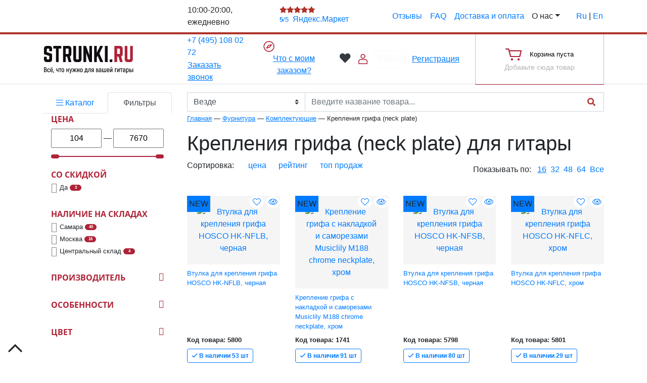

--- FILE ---
content_type: text/html; charset=UTF-8
request_url: https://www.strunki.ru/catalog/fitting/fitting__plates
body_size: 32983
content:
<html>
<head>
	<meta name="viewport" content="width=device-width">
	<base href="https://www.strunki.ru/">
	<meta charset="UTF-8">
	<title>Крепления грифа гитары | Струнки.ру – интернет-магазин струн и аксессуаров </title>
	<meta name="description" content="Крепления гитарного грифа: для электро-, бас-гитар и акустических гитар, втулки, накладки, саморезы от производителей Dr.Parts, Hosco, Partsland и др. Купить крепления грифа с доставкой в Москву, СПб, Самару, а также в любые другие города России и СНГ.  " />
	<meta name="keywords" content="крепления грифа, втулка грифа, Dr.Parts, Hosco, Partsland " />
	
	
	<link rel="canonical" href="https://www.strunki.ru/catalog/fitting/fitting__plates"/>

	<meta name="yandex-verification" content="48216e4e384c5b25" />

	<link rel="apple-touch-icon" sizes="57x57" href="favicon_io/apple-icon-57x57.png">
	<link rel="apple-touch-icon" sizes="60x60" href="favicon_io/apple-icon-60x60.png">
	<link rel="apple-touch-icon" sizes="72x72" href="favicon_io/apple-icon-72x72.png">
	<link rel="apple-touch-icon" sizes="76x76" href="favicon_io/apple-icon-76x76.png">
	<link rel="apple-touch-icon" sizes="114x114" href="favicon_io/apple-icon-114x114.png">
	<link rel="apple-touch-icon" sizes="120x120" href="favicon_io/apple-icon-120x120.png">
	<link rel="apple-touch-icon" sizes="144x144" href="favicon_io/apple-icon-144x144.png">
	<link rel="apple-touch-icon" sizes="152x152" href="favicon_io/apple-icon-152x152.png">
	<link rel="apple-touch-icon" sizes="180x180" href="favicon_io/apple-icon-180x180.png">
	<link rel="icon" type="image/png" sizes="192x192"  href="favicon_io/android-icon-192x192.png">
	<link rel="icon" type="image/png" sizes="32x32" href="favicon_io/favicon-32x32.png">
	<link rel="icon" type="image/png" sizes="96x96" href="favicon_io/favicon-96x96.png">
	<link rel="icon" type="image/png" sizes="16x16" href="favicon_io/favicon-16x16.png">
	<meta property="og:image" content="/favicon_io/apple-icon-120x120.png" />   
	<link rel="manifest" href="favicon_io/manifest.json">
	<meta name="msapplication-TileColor" content="#ffffff">
	<meta name="msapplication-TileImage" content="favicon_io/ms-icon-144x144.png">
	<meta name="theme-color" content="#ffffff">
	<link href="new/css/bootstrap.min.css" rel="stylesheet">
	
	<!-- Material Design Bootstrap -->
	<link href="new/css/mdb.min.css?v=1.1" rel="stylesheet">
	
	<style>
		
		
		.fa-ruble-sign{
			line-height: 0.75;
		}
		#fast_view .fa-ruble-sign{
			vertical-align: bottom !important;
		}
		#fast_view .rass-btn .fa-ruble-sign{
			vertical-align: middle !important;
		}
		.rass-btn:hover{
			opacity:0.6
		}
		.note-warning.h5 p{
			margin-bottom:0;
		}
	</style>

	<link rel="stylesheet" href="new/css/style.css?v=1769769487" as="style">
	<!-- Font Awesome -->
	<link rel="stylesheet" href="new/css/all.min.css?v=1.2">
	<link rel="stylesheet" href="slick/slick.css"/>
	<link rel="stylesheet" href="new/css/slick.theme.css?v=1.7"/>
	<link rel="stylesheet" href="new/css/swiper.min.css">
	<link rel="stylesheet" href="new/fonts/fonts.min.css" as="style">
	<link rel="stylesheet" href="/assets/strunkishop/css/front.css?v=1769769487">
	
	<script type="text/javascript" src="assets/js/jquery.min.js"></script>
	<script type="text/javascript" charset="UTF-8" src="assets/js/migrate.min.js"></script>
	<script type="text/javascript" charset="UTF-8" src="new/js/cookies.js"></script>
	<script type="text/javascript" src="new/js/jquery.session.js"></script>

	<script>
		var shop_is=false;
		function alert(content,afterFunction){
			$('<div class="alertm_overlay"></div>').appendTo('body');
			$('<div class="alertm_all"><a href="#" onclick="alert_close('+afterFunction+'); return false" class="alertm_close"><i class="fal fa-times"></i></a><div class="alertm_wrapper">'+content+'</div><div class="alertm_but" onclick="alert_close('+afterFunction+'); return false">OK</div></div>').appendTo('body');
			$(".alertm_overlay, .alertm_all").fadeIn("slow");
			$('.alertm_all').css('margin-top', (-1)*($('.alertm_all').height())+'px');
		}
		function alert_close(afterFunctionClouse){
			$(".alertm_overlay, .alertm_all").remove();
			afterFunctionClouse;
		}
	</script>
	<script type="text/javascript" src="/assets/strunkishop/js/index.php?type=front"></script>
	
	
	<!-- Google Tag Manager -->
	<script>(function(w,d,s,l,i){w[l]=w[l]||[];w[l].push({'gtm.start':
	new Date().getTime(),event:'gtm.js'});var f=d.getElementsByTagName(s)[0],
	j=d.createElement(s),dl=l!='dataLayer'?'&l='+l:'';j.async=true;j.src=
	'https://www.googletagmanager.com/gtm.js?id='+i+dl;f.parentNode.insertBefore(j,f);
	})(window,document,'script','dataLayer','GTM-KQNNZN4');</script>
	<!-- End Google Tag Manager -->
<link href="assets/snippets/left_menu/menu.css?v=1.2.4" rel="stylesheet">
	<script type="text/javascript" src="assets/snippets/efavorite/js/efavorite.js?v=1.2.3"></script>
<script>var eFavorite_favorite = new eFavorite();
eFavorite_favorite.params.lifetime = "2592000";
eFavorite_favorite.params.id = "favorite";
eFavorite_favorite.params.total_count = "0";
$(document).ready(function(){eFavorite_favorite.init()})</script>
</head>

<!-- Google Tag Manager (noscript) -->
<noscript><iframe src="https://www.googletagmanager.com/ns.html?id=GTM-KQNNZN4"
height="0" width="0" style="display:none;visibility:hidden"></iframe></noscript>
<!-- End Google Tag Manager (noscript) -->



<body>




<div class="container-fluid header " id="top_scroll">
    <div class="row" style="border-bottom:4px solid #af3228!important">
        <div class="container">
            <div class="row">
                <div class="col-12 py-2">
                    <div class="row">
                        <div class="col-8 col-md-3 pr-0 px-3 align-self-center"><button type="button" data-toggle="collapse" data-target="#navbarSupportedContent2"
                                                                                   aria-controls="navbarSupportedContent2" class="navbar-toggler p-0 header-icon pr-4 d-md-none" aria-expanded="false" aria-label="Toggle navigation">
                                <i class="fas fa-bars"></i>
							</button> <div id="top_ps"></div></div>
                        <div class="col-4 col-md-2 px-3 align-self-center">10:00-20:00, ежедневно</div>
                        <div class="col-12 col-md-2 px-2 align-self-center market"><a href="//market.yandex.ru/business--strunki/89511152/reviews" target="_blank" class="d-inline-block w-100 black-text" rel="nofollow"><small class="grey-text"> <span style="color:#AF3228"><i class="fa fa-star "></i><i class="fa fa-star "></i><i class="fa fa-star "></i><i class="fa fa-star "></i><i class="fa fa-star"></i> </span><strong>5</strong>/5</small>&nbsp;&nbsp;Яндекс.Маркет</a></div>
                        <div class="col-12 col-md-5 px-3 align-self-center top-menu">
                            <div class="row">
                                <!-- Navbar -->
                                <nav class="navbar navbar-expand-lg z-depth-0 w-100 py-0">

                                    <!-- Collapse button -->

                                    <!-- Collapsible content -->
                                    <div class="collapse navbar-collapse" id="navbarSupportedContent2">

                                        <ul class="navbar-nav pl-3 nav-pills nav-fill pl-0  flex-grow-1 justify-content-lg-between"><li class="nav-item"><a href="/otzyvy" class="nav-link p-0 d-inline-block mx-auto">Отзывы</a></li><li class="nav-item"><a href="/faq" class="nav-link p-0 d-inline-block mx-auto">FAQ</a></li><li class="nav-item"><a href="/delivery" class="nav-link p-0 d-inline-block mx-auto">Доставка и оплата</a></li><li class="nav-item dropdown"><a class="first-button nav-link dropdown-toggle rounded-0 p-0" data-toggle="dropdown" >О нас</a>
                        <div class="dropdown-menu  dropdown-danger rounded-0 border-0 bg-white z-depth-2 p-0" style="margin-top: 13px;">
                            <div class="scrollbar scrollbar-default"><a class="dropdown-item z-depth-0" href="/contact">Контакты</a><a class="dropdown-item z-depth-0" href="/vakansii">Вакансии</a><a class="dropdown-item z-depth-0" href="/helpfull">Статьи и обзоры</a><a class="dropdown-item z-depth-0" href="/cooperation">Сотрудничество</a><a class="dropdown-item z-depth-0" href="/discount">Скидки</a><a class="dropdown-item z-depth-0" href="/news">Новости</a></div>
                        </div>
                      </li></ul>
										
                                    </div>
									<div class="ml-4">
										<a class="soc_top align-self-center ml-auto active" href="/catalog/fitting/fitting__plates">Ru</a>
					<span class="soc_top "> | </span>
					<a class="soc_top align-self-center " href="/en/catalog/fitting/fitting__plates">En</a>
									</div>
                                    <!-- Collapsible content -->

                                </nav>
                                <!-- Navbar -->
                            </div>
                        </div>

                    </div>
                </div>
            </div>
        </div>
    </div>
    <div class="row border-bottom">
        <div class="container">
            <div class="row">
                <div class="col-6 col-sm-6 py-3  py-md-2 col-md-3 align-self-center">
                    <a href="/" class="d-block header-logo"><img class="mw-100 d-block" src="assets/images/logos/new_logo_ru.svg" alt="СТРУНКИ.РУ" style="max-height: 80px"/></a>
                </div>
                <div class="col-6 col-sm-6 col-md mr-auto align-self-center d-flex flex-wrap  align-items-center align-content-center header-phone">
                   <!-- <a href="tel: +7 (846) 205 42 42">+7 (846) 205 42 42</a><br/>-->
                    <a href="tel: +7 (495) 108 02 72">+7 (495) 108 02 72</a>
                    <button type="button" class="btn btn-link red-text text-left p-0 m-0 w-100" data-toggle="modal" data-target="#callback_modal"><u>Заказать звонок</u></button>
                </div>
                <div class="col-6 col-sm-6 col-md mr-auto align-self-center">
                    <img src="/icons/compas.svg" width="22" height="22">
                    <button class="btn btn-link m-0 p-0 d-inline-block" data-toggle="modal" data-target="#modalContactForm"><u>Что с моим заказом?</u></button>
                </div>
                <div class="col-6 col-sm-6 col-md-auto mr-auto align-self-center login_block">
					<a href="/wishlist" class="d-inline-block mr-2 text-dark  wish_link position-relative"><i class="fal fa-heart pr-1 fa-lg" ></i> <sup id="favorits_cnt" style="position: absolute;
    top: 0;"></sup></a>
                    <img src="/icons/user_lo.svg">
                    <button type="button" class=" login-btn btn btn-outline-light rounded-0 z-depth-0 py-1 px-2 m-0 ml-2" data-toggle="modal" data-target="#modalLoginForm">Войти</button>
                    <a href="/registration" class="btn btn-link m-0 p-0 d-inline-block ml-2"><u>Регистрация</u></a>
                    <div class="modal fade" id="modalLoginForm" tabindex="-1" role="dialog" aria-labelledby="myModalLabel"
                         aria-hidden="true">
                        <div class="modal-dialog cascading-modal" role="document">
                           <div class="login_block" id="lb">




    <div id='WebLoginLayer0' style='position:relative'> 
<!-- login form section-->
<div class="modal-content">
<form method="post" id="loginfrm" name="loginfrm" action="/catalog/fitting/fitting__plates">
            <input type="hidden" value="0" name="rememberme">
            <div class="modal-header red darken-3 text-center">
                <h4 class="modal-title w-100 white-text">Авторизация</h4>
                <button type="button" class="close" data-dismiss="modal" aria-label="Close">
                    <span aria-hidden="true">&times;</span>
                </button>
            </div>
            <div class="modal-body mx-3">
                <div class="md-form mb-5">
                    <i class="fas fa-user prefix grey-text"></i>
                    <input type="text" id="defaultForm-name" name="username" class="form-control validate" onkeypress="return webLoginEnter(document.loginfrm.password);" size="50">
                    <label data-error="" data-success="" for="defaultForm-name">E-mail</label>
                </div>

                <div class="md-form mb-4">
                    <i class="fas fa-lock prefix grey-text"></i>
                    <input type="password" id="defaultForm-pass" class="form-control validate" name="password" onkeypress="return webLoginEnter(document.loginfrm.cmdweblogin);" size="5">
                    <label data-error="" data-success="" for="defaultForm-pass">Пароль</label>
                </div>
            </div>
            <div class="modal-footer d-flex justify-content-center">
                <a href="#" class="btn btn-outline-warning" onclick="webLoginShowForm(2,this);return false;">Забыли пароль?</a> <button class="btn btn-outline-danger  mainbut" name="cmdweblogin">Войти</button>
            </div>
        </form>
</div>
</div><div id='WebLoginLayer2' style='position:relative;display:none'>
<!-- Password reminder form section -->
<div class="modal-content">
<form name="loginreminder" method="post" action="/catalog/fitting/fitting__plates" >
	<input type="hidden" name="name" value="its_no_bot" class="d-none" />
	<input type="hidden" name="txtpwdrem" value="0" />
	 <div class="modal-header  red darken-3 text-center">
                <h4 class="modal-title w-100 white-text">Восстановление пароля</h4>
                <button type="button" class="close" data-dismiss="modal" aria-label="Close">
                    <span aria-hidden="true">&times;</span>
                </button>
            </div>
	<div class="modal-body mx-3">
		<p class="note note-warning">Введите свой e-mail чтобы получить пароль:</p>
		<div class="md-form mb-4">
			<i class="fas fa-question prefix grey-text"></i>
			<input type="email" id="defaultForm-email" name="txtwebemail" size="24"  class="form-control validate" onkeypress="return webLoginEnter(document.loginfrm.password);" >
			<label data-error="wrong" data-success="right" for="defaultForm-email">E-mail</label>
		</div>
	</div>
	<div class="modal-footer d-flex justify-content-center">
		<a href="#" class="btn btn-outline-warning" onclick="webLoginShowForm(1,this);return false;">назад</a>
		<button class="btn btn-outline-danger mainbut" name="cmdweblogin" >Отправить</button>
	</div>
</form>
</div>

</div>
</div>
                        </div>
                    </div>
					
                </div>
                <div class="col-12 col-sm-6 col-md-3 ml-auto d-flex align-items-stretch  mt-2 mt-sm-0 justify-content-center cart-block" style="margin-bottom: -1px;">
                    <div id="shopcart_small" class="strunkishop-cart small">
<form action="/assets/strunkishop/services/cart.php" method="post" class="small-cart empty">
    <input type="hidden" name="cart_type" value="small">
    <div class="info">

        <a class="cart-title d-flex align-items-center align-content-center sum currency-rub cart-action cart-modal" href="/assets/strunkishop/services/cart.php?action=summary" data-action="summary" ><img src="/icons/cart.svg" class="mr-3 d-none d-md-inline-block"> Корзина 0</a>        <a class="cart-confirm cart-action far fa-times-circle" href="/assets/strunkishop/services/cart.php?action=clear" data-action="clear" data-confirm-text="Вы хотите очистить корзину?"></a>    </div>
    <div class="timing">
        Отправим <strong>завтра</strong>
    </div>
</form>
<div class="empty-block">
    <div class="info">
        <span><img src="/icons/cart.svg" class="mr-3 d-none d-md-inline-block"></span>
        <span>Корзина пуста</span>
    </div>
    <div class="add-this">
        Добавьте сюда товар
    </div>
</div>
</div>


                </div>

            </div>
        </div>
    </div>
</div>


<!-- Bootstrap core CSS -->
<link href="css/bootstrap.min.css" rel="stylesheet">
<!-- Material Design Bootstrap -->
<link href="css/mdb.min.css?v=1.1" rel="stylesheet">
<script type="text/javascript" src="js/bootstrap.bundle.min.js"></script>
<script type="text/javascript" src="js/mdb.min.js"></script>
<script type="text/javascript" src="/slick/slick.min.js"></script>
<link rel="stylesheet" type="text/css" href="/slick/slick.css"/>
<link rel="stylesheet" type="text/css" href="css/slick.theme.css?v=1.1"/>
<!-- Font Awesome -->
<link rel="stylesheet" href="css/all.min.css">
<link rel="stylesheet" href="css/jquery.mCustomScrollbar.min.css"/>
<script src="js/jquery.mCustomScrollbar.min.js"></script>
<script type="text/javascript" src="/js/filter.js?v=1.1"></script>
<style>
    /* Customize the label (the container) */
    .lbl-container {
        display: block;
        position: relative;
        padding-left: 20px;
        margin-bottom: 12px;
        cursor: pointer;
        font-size: 14px;
        -webkit-user-select: none;
        -moz-user-select: none;
        -ms-user-select: none;
        user-select: none;
    }

    /* Hide the browser's default checkbox */
    .lbl-container input {
        position: absolute;
        opacity: 0;
        cursor: pointer;
        height: 0;
        width: 0;
    }

    /* Create a custom checkbox */
    .checkmark {
        position: absolute;
        bottom: 3px;
        left: 0;
        height: 15px;
        width: 15px;
        background-color: #fff;
        border: 1px solid #212121
    }

    /* On mouse-over, add a grey background color */
    .lbl-container:hover input ~ .checkmark {
        background-color: #ccc;
    }

    /* When the checkbox is checked, add a blue background */
    .lbl-container input:checked ~ .checkmark {
        background-color: #FFF;
    }

    /* Create the checkmark/indicator (hidden when not checked) */
    .checkmark:after {
        content: "";
        position: absolute;
        display: none;
    }

    /* Show the checkmark when checked */
    .lbl-container input:checked ~ .checkmark:after {
        display: block;
    }

    /* Style the checkmark/indicator */
    .lbl-container .checkmark:after {
        left: 4px;
        top: 0;
        width: 5px;
        height: 10px;
        border: solid #212121;
        border-width: 0 2px 2px 0;
        -webkit-transform: rotate(45deg);
        -ms-transform: rotate(45deg);
        transform: rotate(45deg);
    }

</style>



<!--  -->
<div class="container-fluid mt-3">
    <div class="row">
        <div class="container">
            <div class="row position-relative page-search" id="goods" >
                <div class="col-12 col-md-4 col-xl-3 order-1 mb-4">
                    <!-- Classic tabs -->
<div class="mb-4 position-relative">
	<ul class="nav nav-tabs nav-justified left_catalog z-depth-0" id="myClassicTabOrange" role="tablist">
		<li class="nav-item border-right border-light">
			<a class="nav-link " id="profile-tab-classic-orange" data-toggle="tab" href="#catalog-classic-orange" role="tab" aria-controls="profile-classic-orange" aria-selected="true">
				
				<i class="fal fa-bars"></i>
				Каталог
			</a>
		</li>
		<li class="nav-item">
			<a class="nav-link active show " id="follow-tab-classic-orange" data-toggle="tab" href="#brands-classic-orange"
			   role="tab" aria-controls="follow-classic-orange" aria-selected="false">Фильтры</a>
		</li>
						
	</ul>
	<div class="tab-content left_catalog_block px-0" id="myClassicTabContentOrange">
		<div class="tab-pane fade " id="catalog-classic-orange" role="tabpanel" aria-labelledby="catalog-tab-classic-orange">
			<ul class="list-unstyled mb-0"><ul class="sky-mega-menul sky-mega-menu-pos-left anim"><li aria-haspopup="true"  class="parent d-block" data-submenu-id="strings">
        <a href="/catalog/strings"  class="d-flex w-100 text-dark flex-wrap align-items-center align-content-center p-3" onclick="return false;">
		<img src="/assets/images/menu_icons/guitar.svg" style="max-width:24px" class="mr-1 text-dark " alt=""> <span style="font-weight:600">Струны</span>
		<i class="fal fa-chevron-right d-flex ml-auto text-dark " style="line-height:1"></i>
	</a>
	<div class="grid-container3 align-content-stretch pl-4" id="strings">
	<div class="grey px-3 lighten-4 position-relative w-100 z-depth-1">
          <ul class="position-sticky py-3 w-100 " style="top:0"><li><a href="/catalog/electric_guitar_strings" class="left-catalog-second-level">Струны для электрогитары</a><ul><li><a href="/catalog/electric_guitar_strings/strings_electric_6" >6-струнные</a></li><li><a href="/catalog/electric_guitar_strings/strings_electric_7" >7-струнные</a></li><li><a href="/catalog/electric_guitar_strings/strings_electric_8" >8-струнные</a></li><li><a href="/catalog/electric_guitar_strings/strings_electric_9" >9-струнные</a></li><li><a href="/catalog/electric_guitar_strings/10-strunnye" >10-струнные</a></li><li><a href="/catalog/electric_guitar_strings/strings_electric_12" >12-струнные</a></li><li><a href="/catalog/electric_guitar_strings/strings_electric_1" >Одиночные струны</a></li></ul></li><li><a href="/catalog/bass_guitar_strings" class="left-catalog-second-level">Струны для бас-гитары</a><ul><li><a href="/catalog/bass_guitar_strings/strings_bass_4" >4-струнные</a></li><li><a href="/catalog/bass_guitar_strings/strings_bass_5" >5-струнные</a></li><li><a href="/catalog/bass_guitar_strings/strings_bass_6" >6-струнные</a></li><li><a href="/catalog/bass_guitar_strings/strings_bass_7" >7-струнные</a></li><li><a href="/catalog/bass_guitar_strings/strings_bass_8" >8-струнные</a></li><li><a href="/catalog/bass_guitar_strings/strings_bass_12" >12-струнные</a></li><li><a href="/catalog/bass_guitar_strings/strings_bass_1" >Одиночные струны</a></li><li><a href="/catalog/bass_guitar_strings/strings_bass_acoustic" >Струны для акустической бас-гитары</a></li></ul></li><li><a href="/catalog/acoustic_guitar_strings" class="left-catalog-second-level">Струны для акустической гитары</a><ul><li><a href="/catalog/acoustic_guitar_strings/strings_acoustic_6" >6-струнные</a></li><li><a href="/catalog/acoustic_guitar_strings/strings_acoustic_7" >7-струнные</a></li><li><a href="/catalog/acoustic_guitar_strings/8-strunnye" >8-струнные</a></li><li><a href="/catalog/acoustic_guitar_strings/strings_acoustic_12" >12-струнные</a></li><li><a href="/catalog/acoustic_guitar_strings/strings_acoustic_resonator" >Для резонаторных (слайд) гитар</a></li><li><a href="/catalog/acoustic_guitar_strings/strings_acoustic_1" >Одиночные струны</a></li></ul></li><li><a href="/catalog/classic_guitar_strings" class="left-catalog-second-level">Струны для классической гитары</a><ul><li><a href="/catalog/classic_guitar_strings/strings_classic_6" >6-струнные</a></li><li><a href="/catalog/classic_guitar_strings/strings_classic_7" >7-струнные</a></li><li><a href="/catalog/classic_guitar_strings/10-strunnye1" >10-струнные</a></li><li><a href="/catalog/classic_guitar_strings/strings_classic_1" >Одиночные струны</a></li></ul></li><li><a href="/catalog/other_strings" class="left-catalog-second-level">Струны для других муз. инструментов</a><ul><li><a href="/catalog/other_strings/struny-dlya-alta" >Струны для альта</a></li><li><a href="/catalog/other_strings/123" >Струны для гуслей</a></li><li><a href="/catalog/other_strings/strings_other_dbass" >Струны для контрабаса</a></li><li><a href="/catalog/other_strings/strings_other_skripka" >Струны для скрипки</a></li><li><a href="/catalog/other_strings/strings_other_violin" >Струны для виолончели</a></li><li><a href="/catalog/other_strings/strings_other_banjo" >Струны для банджо</a></li><li><a href="/catalog/other_strings/strings_other_ukulele" >Струны для укулеле</a></li><li><a href="/catalog/other_strings/strings_other_mandolin" >Струны для мандолины</a></li><li><a href="/catalog/other_strings/strings_other_bouzouki" >Струны для бузуки</a></li><li><a href="/catalog/other_strings/strings_other_domra" >Струны для домры</a></li><li><a href="/catalog/other_strings/strings_other_balalaika" >Струны для балалайки</a></li><li><a href="/catalog/other_strings/struny-dlya-bajo" >Струны для Bajo</a></li><li><a href="/catalog/other_strings/struny-dlya-arfy" >Струны для арфы</a></li></ul></li></ul></div></div></li><li aria-haspopup="true"  class="parent d-block" data-submenu-id="accessories_">
        <a href="/catalog/accessories_"  class="d-flex w-100 text-dark flex-wrap align-items-center align-content-center p-3" onclick="return false;">
		<img src="/assets/images/menu_icons/pick.svg" style="max-width:24px" class="mr-1 text-dark " alt=""> <span style="font-weight:600">Аксессуары</span>
		<i class="fal fa-chevron-right d-flex ml-auto text-dark " style="line-height:1"></i>
	</a>
	<div class="grid-container3 align-content-stretch pl-4" id="accessories_">
	<div class="grey px-3 lighten-4 position-relative w-100 z-depth-1">
          <ul class="position-sticky py-3 w-100 " style="top:0"><li><a href="/catalog/accessories" class="left-catalog-second-level">Аксессуары для гитары</a><ul><li><a href="/catalog/accessories/accessories__picks" >Медиаторы</a></li><li><a href="/catalog/accessories/accessories__forpicks" >Копилки, держатели для медиаторов</a></li><li><a href="/catalog/accessories/accessories__straps" >Ремни</a></li><li><a href="/catalog/accessories/accessories__slide" >Слайды</a></li><li><a href="/catalog/accessories/accessories__capo" >Каподастры</a></li><li><a href="/catalog/accessories/accessories__tuners" >Тюнеры</a></li><li><a href="/catalog/accessories/accessories__metronome" >Метрономы</a></li><li><a href="/catalog/accessories/accessories__cover" >Чехлы</a></li><li><a href="/catalog/accessories/accessories__cases" >Кейсы</a></li><li><a href="/catalog/accessories/stojki" >Стойки</a></li><li><a href="/catalog/accessories/accessories__wall_stand" >Настенные держатели</a></li><li><a href="/catalog/accessories/klyuchi" >Ключи </a></li><li><a href="/catalog/accessories/accessories__krenk" >Вертушки, кусачки (инструмент)</a></li><li><a href="/catalog/accessories/accessories__trainer" >Тренажеры для пальцев</a></li><li><a href="/catalog/accessories/accessories__surdins" >Заглушки (сурдины)</a></li><li><a href="/catalog/accessories/accessories__gruvgear" >Аксессуары GRUVGEAR</a></li><li><a href="/catalog/accessories/podstavki-dlya-nog-i-upory-na-koleno" >Подставки для ноги и упоры на колено</a></li><li><a href="/catalog/accessories/pyupitry" >Пюпитры</a></li><li><a href="/catalog/accessories/merch-odezhda" >Мерч, одежда</a></li><li><a href="/catalog/accessories/drugie-aksessuary" >Другие аксессуары</a></li></ul></li><li><a href="/catalog/guitar_care" class="left-catalog-second-level">Средства по уходу за гитарой</a><ul><li><a href="/catalog/guitar_care/guitar_care_sets" >Наборы</a></li><li><a href="/catalog/guitar_care/guitar_care_body" >Для деки (корпуса)</a></li><li><a href="/catalog/guitar_care/guitar_care_neck" >Для грифа и ладов</a></li><li><a href="/catalog/guitar_care/guitar_care_fitting" >Для фурнитуры</a></li><li><a href="/catalog/guitar_care/guitar_care_strings" >Для струн</a></li></ul></li><li><a href="/catalog/stickers_and_decals" class="left-catalog-second-level">Наклейки и декали</a><ul><li><a href="/catalog/stickers_and_decals/stikers_and_decals__logotypes" >Логотипы</a></li><li><a href="/catalog/stickers_and_decals/inkrustaciya-grifa" >Инкрустация грифа</a></li><li><a href="/catalog/stickers_and_decals/inkrustaciya-rozetki" >Инкрустация розетки</a></li><li><a href="/catalog/stickers_and_decals/na-rozetku" >На розетку</a></li></ul></li><li><a href="/catalog/gifts" class="left-catalog-second-level">Подарки</a><ul><li><a href="/catalog/gifts/gift__coupon" >Подарочные сертификаты</a></li><li><a href="/catalog/gifts/gift__podarki" >Рекомендуем в подарок</a></li></ul></li></ul></div></div></li><li aria-haspopup="true"  class="parent d-block" data-submenu-id="kolki-bridzhi-tremolo">
        <a href="/catalog/kolki-bridzhi-tremolo"  class="d-flex w-100 text-dark flex-wrap align-items-center align-content-center p-3" onclick="return false;">
		<img src="assets/images/menu_icons/svg.svg" style="max-width:24px" class="mr-1 text-dark " alt=""> <span style="font-weight:600">Колки, бриджи, тремоло</span>
		<i class="fal fa-chevron-right d-flex ml-auto text-dark " style="line-height:1"></i>
	</a>
	<div class="grid-container3 align-content-stretch pl-4" id="kolki-bridzhi-tremolo">
	<div class="grey px-3 lighten-4 position-relative w-100 z-depth-1">
          <ul class="position-sticky py-3 w-100 " style="top:0"><li><a href="/catalog/tuners_" class="left-catalog-second-level">Колки</a><ul><li><a href="/catalog/tuners_/tuners__electricguitar" >Колки для электрогитары</a></li><li><a href="/catalog/tuners_/tuners__bass" >Колки для  бас-гитары</a></li><li><a href="/catalog/tuners_/tuners__acoustic6" >Колки для акустической гитары</a></li><li><a href="/catalog/tuners_/tuners__acoustic12" >Колки для 12-струнной гитары</a></li><li><a href="/catalog/tuners_/tuners__classic" >Колки для классической гитары</a></li><li><a href="/catalog/tuners_/tuners__single_guitar" >Гитарные одиночные колки</a></li><li><a href="/catalog/tuners_/tuners__singlebas" >Бас-гитарные одиночные колки</a></li><li><a href="/catalog/tuners_/tuners__banjoimandolin" >Колки для укулеле, народных инструментов и др.</a></li><li><a href="/catalog/tuners_/kolki-d-tuner-drop-tuner-xtender" >Колки D-Tuner, Drop Tuner, Xtender</a></li><li><a href="/catalog/tuners_/tuners__partsbuton" >Бутоны для колков</a></li><li><a href="/catalog/tuners_/tuners__parts" >Другие запчасти для колков</a></li></ul></li><li><a href="/catalog/bridges" class="left-catalog-second-level">Бриджи и струнодержатели</a><ul><li><a href="/catalog/bridges/bridgeparts__hardtail6" >Фиксированные бриджи (Hardtail) для 6 струн</a></li><li><a href="/catalog/bridges/bridgeparts__hardtail7i8" >Фиксированные бриджи (Hardtail) для 7 и 8 струн</a></li><li><a href="/catalog/bridges/bridgeparts__tom6" >Бриджи Tune-O-Matic для 6 струн</a></li><li><a href="/catalog/bridges/bridgeparts__tom7i8i12" >Бриджи Tune-O-Matic для 7, 8 и 12 струн</a></li><li><a href="/catalog/bridges/bridgeparts__stopbar" >Струнодержатели Stop Bar</a></li><li><a href="/catalog/bridges/bridgeparts__tomstopbar" >Комплекты Tune-O-Matic + Stop Bar</a></li><li><a href="/catalog/bridges/bridgeparts__bass4" >Бас-гитарные бриджи 4-струнные</a></li><li><a href="/catalog/bridges/bridgeparts__bass567" >Бас-гитарные бриджи 5-, 6- и 7-струнные</a></li><li><a href="/catalog/bridges/bridgeparts__acoustic" >Бриджи для акустических и классических гитар</a></li><li><a href="/catalog/bridges/bridgeparts__semiacoustic" >Бриджи для полуакустик и archtop</a></li><li><a href="/catalog/bridges/vtulki-bobyshki-piny" >Втулки-бобышки (пины)</a></li><li><a href="/catalog/bridges/gitarnye-bridzhi-s-pezo-elementom" >Гитарные бриджи с пьезо-элементом</a></li><li><a href="/catalog/bridges/headless_system" >Headless system</a></li><li><a href="/catalog/bridges/bridzhi-jaguar-jazzmaster" >Бриджи Jaguar, Jazzmaster, Mustang</a></li><li><a href="/catalog/bridges/bridgeparts__tele" >Бриджи для Telecaster</a></li><li><a href="/catalog/bridges/bridzh-dlya-gitar-rickenbacker" >Бриджи для гитар Rickenbacker</a></li><li><a href="/catalog/bridges/bridgeparts__wrapa" >Бриджи Wrap-around</a></li><li><a href="/catalog/bridges/bridgeparts__ferulles" >Втулки для сквозного крепления</a></li><li><a href="/catalog/bridges/tremolo__saddles_single" >Одиночные седла-бриджи</a></li><li><a href="/catalog/bridges/tremolo__saddles_tom" >Седла Tune-O-Matic</a></li><li><a href="/catalog/bridges/tremolo__saddles_hardtail_and_tele" >Седла Hardtail и Tele</a></li><li><a href="/catalog/bridges/tremolo__saddles_bass" >Седла бас-гитарные</a></li><li><a href="/catalog/bridges/bridgeparts__otherparts" >Другие запчасти для бриджа</a></li></ul></li><li><a href="/catalog/floyd_rose" class="left-catalog-second-level">Floyd Rose, запчасти, аксессуары</a><ul><li><a href="/catalog/floyd_rose/floydrose__system" >Полные комплекты Floyd Rose</a></li><li><a href="/catalog/floyd_rose/floydrose__arms" >Рычаги</a></li><li><a href="/catalog/floyd_rose/floydrose__toplocks" >Топлоки и ретейнеры </a></li><li><a href="/catalog/floyd_rose/floydrose__toplocks_parts" >Запчасти топлока</a></li><li><a href="/catalog/floyd_rose/floydrose__bridge_parts" >Запчасти бриджа</a></li><li><a href="/catalog/floyd_rose/floydrose__saddles" >Сёдла и сухари</a></li><li><a href="/catalog/floyd_rose/floydrose__accessories" >Аксессуары для Floyd Rose</a></li></ul></li><li><a href="/catalog/tremolo" class="left-catalog-second-level">Tremolo Strat, запчасти, аксессуары</a><ul><li><a href="/catalog/tremolo__system" >Системы Tremolo</a></li><li><a href="/catalog/accessories_arms" >Аксессуары для рычагов</a></li><li><a href="/catalog/tremolo__springs" >Пружины и кронштейны для тремоло</a></li><li><a href="/catalog/tremolo__saddles" >Сёдла для тремоло</a></li><li><a href="/catalog/tremolo__parts" >Запчасти для тремоло</a></li><li><a href="/catalog/tremolo__accessories" >Аксессуары для тремоло</a></li></ul></li></ul></div></div></li><li aria-haspopup="true"  class="parent d-block" data-submenu-id="tuners">
        <a href="/catalog/tuners"  class="d-flex w-100 text-dark flex-wrap align-items-center align-content-center p-3" onclick="return false;">
		<img src="/assets/images/menu_icons/screw.svg" style="max-width:24px" class="mr-1 text-dark " alt=""> <span style="font-weight:600">Фурнитура</span>
		<i class="fal fa-chevron-right d-flex ml-auto text-dark " style="line-height:1"></i>
	</a>
	<div class="grid-container3 align-content-stretch pl-4" id="tuners">
	<div class="grey px-3 lighten-4 position-relative w-100 z-depth-1">
          <ul class="position-sticky py-3 w-100 " style="top:0"><li><a href="/catalog/fitting" class="left-catalog-second-level">Комплектующие</a><ul><li><a href="/catalog/fitting/fitting__retainers" >Ретейнеры</a></li><li><a href="/catalog/fitting/fitting__strap_button" >Крепления ремня</a></li><li><a href="/catalog/fitting/fitting__straplocks" >Стреплоки</a></li><li><a href="/catalog/fitting/fitting__frets" >Лады</a></li><li><a href="/catalog/fitting/fitting__rod" >Анкеры</a></li><li><a href="/catalog/fitting/bodyandneck__strengthening" >Усиление грифа</a></li><li><a href="/catalog/fitting/fitting__bullets" >Пули и шайбы анкера</a></li><li><a href="/catalog/fitting/fitting__truss_rods" >Крышки анкера</a></li><li><a href="/catalog/fitting/fitting__plates" >Крепления грифа (neck plate)</a></li><li><a href="/catalog/fitting/klyuchi-2" >Ключи</a></li><li><a href="/catalog/fitting/fitting__otherparts" >Другие комплектующие</a></li></ul></li><li><a href="/catalog/screws_springs" class="left-catalog-second-level">Саморезы, винты, шайбы</a><ul><li><a href="/catalog/screws_springs/screws__all" >Все саморезы</a></li><li><a href="/catalog/screws_springs/screws__pickup" >Саморезы для рамок звукоснимателей</a></li><li><a href="/catalog/screws_springs/screws__bolt" >Винты для крепления звукоснимателей</a></li><li><a href="/catalog/screws_springs/screws__pickguard" >Саморезы для панелей, задних крышек</a></li><li><a href="/catalog/screws_springs/screws__tuners" >Саморезы для колков, крышек анкера</a></li><li><a href="/catalog/screws_springs/screws__other" >Саморезы для тремоло, бриджей и другие</a></li><li><a href="/catalog/screws_springs/screws__neck" >Шурупы крепления грифа</a></li><li><a href="/catalog/screws_springs/screws__nuts_washers" >Гайки, шайбы</a></li></ul></li><li><a href="/catalog/plastic_pickguard" class="left-catalog-second-level">Пластик, панели, инлей, биндинг</a><ul><li><a href="/catalog/plastic_pickguard/plasticparts__blankplastic29" >Пластик листовой 290x430мм</a></li><li><a href="/catalog/plastic_pickguard/plasticparts__blankplasticsmall" >Пластик листовой 234x390мм</a></li><li><a href="/catalog/plastic_pickguard/listovoj-perlamutr" >Листовой перламутр</a></li><li><a href="/catalog/plastic_pickguard/plasticparts__acoustic" >Накладки (гольпеадор) для акустических гитар</a></li><li><a href="/catalog/plastic_pickguard/plasticparts__back_plates" >Задние крышки</a></li><li><a href="/catalog/plastic_pickguard/plasticparts__inley" >Инлей</a></li><li><a href="/catalog/plastic_pickguard/plasticparts__bidding" >Биндинг</a></li><li><a href="/catalog/plastic_pickguard/plasticparts__fender_guitar_guardstratocaster" >Панели гитарные Stratocaster</a></li><li><a href="/catalog/plastic_pickguard/plasticparts__fender_guitar_guardtelecaster" >Панели гитарные Telecaster</a></li><li><a href="/catalog/plastic_pickguard/plasticparts__fender_guitar_guardmustang" >Панели гитарные Mustang</a></li><li><a href="/catalog/plastic_pickguard/plasticparts__fender_guitar_guardjaguar" >Панели гитарные Jaguar</a></li><li><a href="/catalog/plastic_pickguard/plasticparts__fender_guitar_guardjazzmaster" >Панели гитарные Jazzmaster</a></li><li><a href="/catalog/plastic_pickguard/plasticparts__offset_eplorer_flyingv" >Панели Explorer, Flying V, Firebird</a></li><li><a href="/catalog/plastic_pickguard/plasticparts__lespaul" >Панели, крышки, накладки Les Paul</a></li><li><a href="/catalog/plastic_pickguard/plasticparts__sg" >Панели гитарные SG</a></li><li><a href="/catalog/plastic_pickguard/plasticparts__ibanez" >Панели гитарные для Ibanez</a></li><li><a href="/catalog/plastic_pickguard/plasticparts__bass_guard_ps" >Панели бас-гитарные Precision Bass</a></li><li><a href="/catalog/plastic_pickguard/plasticparts__bass_guardjb" >Панели бас-гитарные для Jazz Bass</a></li><li><a href="/catalog/plastic_pickguard/plasticparts__bass_guardmm" >Панели бас-гитарные для MusicMan</a></li></ul></li><li><a href="/catalog/zapchasti-dlya-kejsov-i-usilitelej" class="left-catalog-second-level">Запчасти для кейсов и усилителей</a></li><li><a href="/catalog/fitting__nut" class="left-catalog-second-level">Порожки</a><ul><li><a href="/catalog/dlya-elektrogitary1" >Для электрогитары</a></li><li><a href="/catalog/dlya-bas-gitary" >Для бас-гитары</a></li><li><a href="/catalog/dlya-akusticheskoj-gitary" >Для акустической гитары</a></li><li><a href="/catalog/dlya-klassicheskoj-gitary" >Для классической гитары</a></li><li><a href="/catalog/fitting__nut_blank" >Заготовки под порожек</a></li><li><a href="/catalog/dlya-narodnyh-instrumentov" >Для народных инструментов</a></li></ul></li></ul></div></div></li><li aria-haspopup="true"  class="parent d-block" data-submenu-id="electricparts">
        <a href="/catalog/electricparts"  class="d-flex w-100 text-dark flex-wrap align-items-center align-content-center p-3" onclick="return false;">
		<img src="/assets/images/menu_icons/jack.svg" style="max-width:24px" class="mr-1 text-dark " alt=""> <span style="font-weight:600">Электроника</span>
		<i class="fal fa-chevron-right d-flex ml-auto text-dark " style="line-height:1"></i>
	</a>
	<div class="grid-container3 align-content-stretch pl-4" id="electricparts">
	<div class="grey px-3 lighten-4 position-relative w-100 z-depth-1">
          <ul class="position-sticky py-3 w-100 " style="top:0"><li><a href="/catalog/electricparts/electricparts__pots" class="left-catalog-second-level">Потенциометры</a></li><li><a href="/catalog/electricparts/otherelparts__knobs" class="left-catalog-second-level">Ручки потенциометров</a></li><li><a href="/catalog/electricparts/electricparts__potsets" class="left-catalog-second-level">Готовые темброблоки</a></li><li><a href="/catalog/electricparts/electricparts__switch" class="left-catalog-second-level">Переключатели (switch)</a></li><li><a href="/catalog/electricparts/kill-switch" class="left-catalog-second-level">Kill Switch </a></li><li><a href="/catalog/electricparts/otherelparts__switch_caps" class="left-catalog-second-level">Насадки на переключатели (колпачки)</a></li><li><a href="/catalog/electricparts/electricparts__big_jack" class="left-catalog-second-level">Джеки (jack)</a></li><li><a href="/catalog/electricparts/electricparts__jack_female" class="left-catalog-second-level">Разъемы Jack (гнезда)</a></li><li><a href="/catalog/electricparts/otherelparts__controlplates" class="left-catalog-second-level">Панели и накладки для электроники</a></li><li><a href="/catalog/electricparts/electricparts__cables" class="left-catalog-second-level">Кабели и патчи</a><ul><li><a href="/catalog/electricparts/kabeli" >Кабели</a></li><li><a href="/catalog/electricparts/patchi" >Патчи</a></li></ul></li><li><a href="/catalog/electricparts/accessories__cable_to_cut" class="left-catalog-second-level">Кабели на отрез</a></li><li><a href="/catalog/electricparts/electricparts__adaptors" class="left-catalog-second-level">Переходники</a></li><li><a href="/catalog/electricparts/electricparts__other_adaptors" class="left-catalog-second-level">XLR и RCA </a></li><li><a href="/catalog/electricparts/electricparts__preamp" class="left-catalog-second-level">Преампы встраиваемые</a></li><li><a href="/catalog/electricparts/electricparts__battery" class="left-catalog-second-level">Батарейки</a></li><li><a href="/catalog/electricparts/therelparts__holders" class="left-catalog-second-level">Контейнеры и разъёмы для кроны</a></li><li><a href="/catalog/electricparts/electricparts__condens" class="left-catalog-second-level">Конденсаторы</a></li><li><a href="/catalog/electricparts/electricparts__spaika" class="left-catalog-second-level">Провода для распайки</a></li><li><a href="/catalog/electricparts/electricparts__shield" class="left-catalog-second-level">Экранировка</a></li><li><a href="/catalog/electricparts/electricparts__lamps" class="left-catalog-second-level">Лампы</a></li><li><a href="/catalog/electricparts/himiya-dlya-elektroniki" class="left-catalog-second-level">Химия для электроники</a></li><li><a href="/catalog/electricparts/udliniteli-setevye-filtry" class="left-catalog-second-level">Удлинители, сетевые фильтры</a></li></ul></div></div></li><li aria-haspopup="true"  class="parent d-block" data-submenu-id="pickups">
        <a href="/catalog/pickups"  class="d-flex w-100 text-dark flex-wrap align-items-center align-content-center p-3" onclick="return false;">
		<img src="/assets/images/menu_icons/pickup-2.svg" style="max-width:24px" class="mr-1 text-dark " alt=""> <span style="font-weight:600">Звукосниматели</span>
		<i class="fal fa-chevron-right d-flex ml-auto text-dark " style="line-height:1"></i>
	</a>
	<div class="grid-container3 align-content-stretch pl-4" id="pickups">
	<div class="grey px-3 lighten-4 position-relative w-100 z-depth-1">
          <ul class="position-sticky py-3 w-100 " style="top:0"><li><a href="/catalog/pickups/pickups__electric" class="left-catalog-second-level">Электрогитарные датчики</a><ul><li><a href="/catalog/pickups/hambakery_dlya_electro" >Хамбакеры</a></li><li><a href="/catalog/pickups/singly_dlya_electro" >Синглы</a></li><li><a href="/catalog/pickups/sbornye-zvukosnimatelej" >Комплекты звукоснимателей</a></li></ul></li><li><a href="/catalog/pickups/pickups__bass" class="left-catalog-second-level">Бас-гитарные датчики</a><ul><li><a href="/catalog/pickups/hambakery" >Хамбакеры</a></li><li><a href="/catalog/pickups/singly" >Синглы</a></li><li><a href="/catalog/pickups/komplekty-zvukosnimatelej" >Комплекты звукоснимателей</a></li></ul></li><li><a href="/catalog/pickups/pickups__acoustic" class="left-catalog-second-level">Темброблоки и пьезо для акустических гитар</a><ul><li><a href="/catalog/pickups/nakladnye-datchiki" >Накладные датчики</a></li><li><a href="/catalog/pickups/tembrobloki-vstraivaemye" >Темброблоки встраиваемые</a></li><li><a href="/catalog/pickups/pezo-zvukosnimateli-i-elementy" >Пьезо звукосниматели и элементы</a></li></ul></li><li><a href="/catalog/pickups/zvukosnimateli-dlya-drugih-instrumentov" class="left-catalog-second-level">Звукосниматели для других инструментов</a></li><li><a href="/catalog/pickups/pickup_covers" class="left-catalog-second-level">Крышки для звукоснимателей</a><ul><li><a href="/catalog/pickups/pickup_covers/covers__single" >Для гитар, тип "сингл"</a></li><li><a href="/catalog/pickups/pickup_covers/covers__hambaker" >Для гитар, тип "хамбакер"</a></li><li><a href="/catalog/pickups/pickup_covers/covers__bass" >Для бас-гитар</a></li></ul></li><li><a href="/catalog/pickups/pickup_rings" class="left-catalog-second-level">Рамки для звукоснимателей</a><ul><li><a href="/catalog/pickups/pickup_rings/frames__nek" >Нековые рамки</a></li><li><a href="/catalog/pickups/pickup_rings/frames__bridge" >Бриджевые рамки</a></li><li><a href="/catalog/pickups/pickup_rings/frames__nekibridge" >Сеты нек+бридж</a></li><li><a href="/catalog/pickups/pickup_rings/frames__bass" >Бас-гитарные рампы</a></li><li><a href="/catalog/pickups/pickup_rings/frames__single" >Рамки для синглов</a></li></ul></li><li><a href="/catalog/pickups/zapchasti-dlya-zvukosnimatelej" class="left-catalog-second-level">Запчасти для звукоснимателей</a><ul><li><a href="/catalog/pickups/screws__springs" >Пружины для крепления звукоснимателей</a></li><li><a href="/catalog/pickups/picup__parts" >Другие запчасти для звукоснимателей</a></li></ul></li></ul></div></div></li><li aria-haspopup="true"  class="parent d-block" data-submenu-id="for_masters">
        <a href="/catalog/for_masters"  class="d-flex w-100 text-dark flex-wrap align-items-center align-content-center p-3" onclick="return false;">
		<img src="/assets/images/menu_icons/guitar-player.svg" style="max-width:24px" class="mr-1 text-dark " alt=""> <span style="font-weight:600">Для мастеров</span>
		<i class="fal fa-chevron-right d-flex ml-auto text-dark " style="line-height:1"></i>
	</a>
	<div class="grid-container3 align-content-stretch pl-4" id="for_masters">
	<div class="grey px-3 lighten-4 position-relative w-100 z-depth-1">
          <ul class="position-sticky py-3 w-100 " style="top:0"><li><a href="/catalog/luthiertools_all" class="left-catalog-second-level">Все инструменты</a></li><li><a href="/catalog/dlya-masterov" class="left-catalog-second-level">Прессы</a></li><li><a href="/catalog/luthiertools__frets" class="left-catalog-second-level">Работы по ладам</a></li><li><a href="/catalog/luthiertools__nuts" class="left-catalog-second-level">Работы с порожками</a></li><li><a href="/catalog/luthiertools__polish" class="left-catalog-second-level">Шлифовка, работы по грифу</a></li><li><a href="/catalog/luthiertools__buffing" class="left-catalog-second-level">Полировка</a></li><li><a href="/catalog/luthiertools__files" class="left-catalog-second-level">Напильники</a></li><li><a href="/catalog/luthiertools__saws" class="left-catalog-second-level">Пилы</a></li><li><a href="/catalog/luthiertools__chisels" class="left-catalog-second-level">Рубанки, стамески</a></li><li><a href="/catalog/luthiertools__drills" class="left-catalog-second-level">Свёрла, фрезы</a></li><li><a href="/catalog/dlya-pajki" class="left-catalog-second-level">Для пайки </a></li><li><a href="/catalog/luthiertools__nippers" class="left-catalog-second-level">Кусачки, тросокусы, клещи</a></li><li><a href="/catalog/luthiertools__measuring" class="left-catalog-second-level">Измерительный инструмент</a></li><li><a href="/catalog/luthiertools__equipment" class="left-catalog-second-level">Оборудование для мастерской</a></li><li><a href="/catalog/luthiertools__templates_milling" class="left-catalog-second-level">Шаблоны для фрезеровки</a></li><li><a href="/catalog/luthiertools__keys" class="left-catalog-second-level">Ключи</a></li><li><a href="/catalog/luthiertools__glue" class="left-catalog-second-level">Клей</a></li><li><a href="/catalog/bodyandneck" class="left-catalog-second-level">Корпуса, грифы, дерево</a><ul><li><a href="/catalog/bodyandneck/bodyandneck__bodyes" >Корпуса</a></li><li><a href="/catalog/bodyandneck/bodyandneck__necks" >Грифы</a></li><li><a href="/catalog/bodyandneck/bodyandneck__lining" >Заготовки накладок для грифа</a></li><li><a href="/catalog/bodyandneck/zagotovki-nakladok-dlya-grifa" >Готовые накладки для грифа</a></li><li><a href="/catalog/bodyandneck/bodyandneck__billetsbody" >Заготовки грифа</a></li><li><a href="/catalog/bodyandneck/bodyandneck__billetsneck" >Заготовки корпуса</a></li><li><a href="/catalog/bodyandneck/bodyandneck__veeners" >Шпоны</a></li><li><a href="/catalog/bodyandneck/zagotovki-dlya-bridzhej" >Заготовки для бриджей</a></li><li><a href="/catalog/bodyandneck/nakladki-na-golovu-grifa" >Накладки на голову грифа</a></li></ul></li><li><a href="/catalog/dekali" class="left-catalog-second-level">Наклейки, декали и инкрустация </a><ul><li><a href="/catalog/luthiertools__decal" >Логотипы</a></li><li><a href="/catalog/stikers_and_decals__on_deck" >На деку</a></li><li><a href="/catalog/stikers_and_decals__on_socket" >На розетку</a></li><li><a href="/catalog/inkrustacii-rozetki" >Инкрустация розетки</a></li><li><a href="/catalog/stikers_and_decals__inlay_neck" >Инкрустация грифа</a></li></ul></li></ul></div></div></li><li aria-haspopup="true"  class="parent d-block" data-submenu-id="diy-nabory1">
        <a href="/catalog/diy-nabory1"  class="d-flex w-100 text-dark flex-wrap align-items-center align-content-center p-3" onclick="return false;">
		<img src="assets/images/menu_icons/diy.svg" style="max-width:24px" class="mr-1 text-dark " alt=""> <span style="font-weight:600">Собери сам, DIY наборы</span>
		<i class="fal fa-chevron-right d-flex ml-auto text-dark " style="line-height:1"></i>
	</a>
	<div class="grid-container3 align-content-stretch pl-4" id="diy-nabory1">
	<div class="grey px-3 lighten-4 position-relative w-100 z-depth-1">
          <ul class="position-sticky py-3 w-100 " style="top:0"><li><a href="/catalog/diy-ukulele" class="left-catalog-second-level">DIY электрогитары</a></li><li><a href="/catalog/diy-akusticheskie-gitary" class="left-catalog-second-level">DIY акустические гитары</a></li><li><a href="/catalog/diy-bas-gitary" class="left-catalog-second-level">DIY бас-гитары</a></li><li><a href="/catalog/kopiya-diy-klassicheskie-gitary" class="left-catalog-second-level">DIY классические гитары</a></li><li><a href="/catalog/diy-pedali-dlya-gitar" class="left-catalog-second-level">DIY педали для гитар</a></li></ul></div></div></li><li aria-haspopup="true"  class="parent d-block" data-submenu-id="gain__effects">
        <a href="/catalog/gain__effects"  class="d-flex w-100 text-dark flex-wrap align-items-center align-content-center p-3" onclick="return false;">
		<img src="/assets/images/menu_icons/acss.svg" style="max-width:24px" class="mr-1 text-dark " alt=""> <span style="font-weight:600">Усиление, эффекты</span>
		<i class="fal fa-chevron-right d-flex ml-auto text-dark " style="line-height:1"></i>
	</a>
	<div class="grid-container3 align-content-stretch pl-4" id="gain__effects">
	<div class="grey px-3 lighten-4 position-relative w-100 z-depth-1">
          <ul class="position-sticky py-3 w-100 " style="top:0"><li><a href="/catalog/gain__effects/gain__usil" class="left-catalog-second-level">Усиление</a><ul><li><a href="/catalog/gain__effects/usiliteli" >Усилители</a></li><li><a href="/catalog/gain__effects/gitarnye-kabinety" >Гитарные кабинеты</a></li><li><a href="/catalog/gain__effects/kombousiliteli-dlya-elektrogitar" >Комбоусилители для электрогитар</a></li><li><a href="/catalog/gain__effects/kombousiliteli-dlya-bas-gitar" >Комбоусилители для бас-гитар</a></li><li><a href="/catalog/gain__effects/kombousiliteli-dlya-akusticheskih-gitar" >Комбоусилители для акустических гитар</a></li><li><a href="/catalog/gain__effects/komplektuyushhie-dlya-kombousilitelej" >Комплектующие для комбоусилителей</a></li><li><a href="/catalog/gain__effects/portativnye-usiliteli-dlya-naushnikov" >Портативные усилители для наушников</a></li></ul></li><li><a href="/catalog/gain__effects/gain__guitarpedal" class="left-catalog-second-level">Педали эффектов и процессоры</a><ul><li><a href="/catalog/gain__effects/pedali-dlya-elektrogitar" >Педали для электрогитар</a></li><li><a href="/catalog/gain__effects/pedali-dlya-bas-gitar" >Педали для бас-гитар</a></li><li><a href="/catalog/gain__effects/processory" >Процессоры</a></li></ul></li><li><a href="/catalog/gain__effects/electricparts__pedal_btn" class="left-catalog-second-level">Насадки на кнопки для педалей</a></li><li><a href="/catalog/gain__effects/electricparts__pedal_bord" class="left-catalog-second-level">Блоки питания</a></li><li><a href="/catalog/gain__effects/gain__pedal" class="left-catalog-second-level">Педалборды и аксессуары к ним</a><ul><li><a href="/catalog/gain__effects/pedalbordy" >Педалборды</a></li><li><a href="/catalog/gain__effects/aksessuary-dlya-pedalbordov" >Аксессуары для педалбордов</a></li></ul></li><li><a href="/catalog/gain__effects/gain__lamps" class="left-catalog-second-level">Лампы</a></li></ul></div></div></li><li aria-haspopup="true"  class="parent d-block" data-submenu-id="studiya-i-zvuk">
        <a href="/catalog/studiya-i-zvuk"  class="d-flex w-100 text-dark flex-wrap align-items-center align-content-center p-3" onclick="return false;">
		<img src="assets/images/icons/studia.svg" style="max-width:24px" class="mr-1 text-dark " alt=""> <span style="font-weight:600">Студия и звук</span>
		<i class="fal fa-chevron-right d-flex ml-auto text-dark " style="line-height:1"></i>
	</a>
	<div class="grid-container3 align-content-stretch pl-4" id="studiya-i-zvuk">
	<div class="grey px-3 lighten-4 position-relative w-100 z-depth-1">
          <ul class="position-sticky py-3 w-100 " style="top:0"><li><a href="/catalog/studiya-i-zvuk/translyacionnye-usiliteli" class="left-catalog-second-level">Трансляционные усилители</a></li><li><a href="/catalog/studiya-i-zvuk/stojki-i-derzhateli" class="left-catalog-second-level">Стойки и держатели</a></li><li><a href="/catalog/studiya-i-zvuk/mikshernye-pulty" class="left-catalog-second-level">Микшерные пульты</a></li><li><a href="/catalog/studiya-i-zvuk/midi-kontrollery" class="left-catalog-second-level">MIDI и DMX контроллеры</a></li><li><a href="/catalog/studiya-i-zvuk/akusticheskie-sistemy" class="left-catalog-second-level">Акустические системы</a></li><li><a href="/catalog/studiya-i-zvuk/zapchasti-i-aksessuary-dlya-akusticheskih-sistem" class="left-catalog-second-level">Запчасти и аксессуары для акустических систем</a></li><li><a href="/catalog/studiya-i-zvuk/grokogovoriteli" class="left-catalog-second-level">Громкоговорители</a></li><li><a href="/catalog/studiya-i-zvuk/aksessuary-dlya-studii" class="left-catalog-second-level">Аксессуары для студии</a></li><li><a href="/catalog/studiya-i-zvuk/accessories__radiosystem" class="left-catalog-second-level">Радиосистемы</a></li><li><a href="/catalog/studiya-i-zvuk/naushniki" class="left-catalog-second-level">Наушники </a></li><li><a href="/catalog/studiya-i-zvuk/zvukovye-karty" class="left-catalog-second-level">Звуковые карты</a></li><li><a href="/catalog/studiya-i-zvuk/rekordery" class="left-catalog-second-level">Рекордеры</a></li><li><a href="/catalog/studiya-i-zvuk/mikrofony" class="left-catalog-second-level">Микрофоны</a></li><li><a href="/catalog/studiya-i-zvuk/zapchasti-i-aksessuary-dlya-mikrofonov" class="left-catalog-second-level">Запчасти и аксессуары для микрофонов</a></li><li><a href="/catalog/studiya-i-zvuk/monitory" class="left-catalog-second-level">Мониторы</a></li><li><a href="/catalog/studiya-i-zvuk/zapchasti-i-aksessuary-dlya-monitorov" class="left-catalog-second-level">Запчасти и аксессуары для мониторов</a></li><li><a href="/catalog/studiya-i-zvuk/di-box" class="left-catalog-second-level">DI box</a></li></ul></div></div></li><li aria-haspopup="true"  class="parent d-block" data-submenu-id="dlya-barabanshhikov">
        <a href="/catalog/dlya-barabanshhikov"  class="d-flex w-100 text-dark flex-wrap align-items-center align-content-center p-3" onclick="return false;">
		<img src="assets/images/icons/drumicon.svg" style="max-width:24px" class="mr-1 text-dark " alt=""> <span style="font-weight:600">Для барабанщиков</span>
		<i class="fal fa-chevron-right d-flex ml-auto text-dark " style="line-height:1"></i>
	</a>
	<div class="grid-container3 align-content-stretch pl-4" id="dlya-barabanshhikov">
	<div class="grey px-3 lighten-4 position-relative w-100 z-depth-1">
          <ul class="position-sticky py-3 w-100 " style="top:0"><li><a href="/catalog/dlya-barabanshhikov/drumsticks__sticks" class="left-catalog-second-level">Барабанные палочки</a></li><li><a href="/catalog/dlya-barabanshhikov/tarelki" class="left-catalog-second-level">Тарелки </a></li><li><a href="/catalog/dlya-barabanshhikov/plastiki-dlya-barabanov" class="left-catalog-second-level">Пластики для барабанов</a></li><li><a href="/catalog/dlya-barabanshhikov/drumsticks__other" class="left-catalog-second-level">Аксессуары для барабанщиков</a></li><li><a href="/catalog/dlya-barabanshhikov/drumsticks__pads" class="left-catalog-second-level">Тренировочные пэды</a></li><li><a href="/catalog/dlya-barabanshhikov/udarnye-instrumenty" class="left-catalog-second-level">Ударные инструменты</a></li></ul></div></div></li><li aria-haspopup="true"  class="parent d-block" data-submenu-id="klavishnye">
        <a href="/catalog/klavishnye"  class="d-flex w-100 text-dark flex-wrap align-items-center align-content-center p-3" onclick="return false;">
		<img src="assets/images/icons/klavishi.svg" style="max-width:24px" class="mr-1 text-dark " alt=""> <span style="font-weight:600">Клавишные</span>
		<i class="fal fa-chevron-right d-flex ml-auto text-dark " style="line-height:1"></i>
	</a>
	<div class="grid-container3 align-content-stretch pl-4" id="klavishnye">
	<div class="grey px-3 lighten-4 position-relative w-100 z-depth-1">
          <ul class="position-sticky py-3 w-100 " style="top:0"><li><a href="/catalog/klavishnye/sintezatory" class="left-catalog-second-level">Синтезаторы и цифровые пианино</a></li><li><a href="/catalog/klavishnye/zapchasti-i-aksessuary-dlya-klavishnyh" class="left-catalog-second-level">Запчасти и аксессуары для клавишных</a></li></ul></div></div></li><li aria-haspopup="true"  class="parent d-block" data-submenu-id="dlya-studii">
        <a href="/catalog/dlya-studii"  class="d-flex w-100 text-dark flex-wrap align-items-center align-content-center p-3" onclick="return false;">
		<img src="/assets/images/menu_icons/equalizer(1).svg" style="max-width:24px" class="mr-1 text-dark " alt=""> <span style="font-weight:600">Другое</span>
		<i class="fal fa-chevron-right d-flex ml-auto text-dark " style="line-height:1"></i>
	</a>
	<div class="grid-container3 align-content-stretch pl-4" id="dlya-studii">
	<div class="grey px-3 lighten-4 position-relative w-100 z-depth-1">
          <ul class="position-sticky py-3 w-100 " style="top:0"><li><a href="/catalog/dlya-studii/duhovye-instrumenty" class="left-catalog-second-level">Духовые Инструменты</a><ul><li><a href="/catalog/dlya-studii/svireli" >Свирели</a></li><li><a href="/catalog/dlya-studii/flejty" >Флейты</a></li><li><a href="/catalog/dlya-studii/kazu" >Казу</a></li><li><a href="/catalog/dlya-studii/vistly" >Вистлы </a></li><li><a href="/catalog/dlya-studii/gubnye-garmoshki" >Губные гармошки</a></li></ul></li><li><a href="/catalog/dlya-studii/stulya-i-banketki" class="left-catalog-second-level">Стулья и банкетки </a></li><li><a href="/catalog/dlya-studii/zapchasti-i-aksessuary-dlya-akkordeonov-bayanov-i-garmonej" class="left-catalog-second-level">Аксессуары для аккордеонов, баянов</a></li><li><a href="/catalog/dlya-studii/translyacionnoe-oborudovanie" class="left-catalog-second-level">Трансляционное оборудование</a><ul><li><a href="/catalog/dlya-studii/translyacionnoe-oborudovanie1" >Трансляционное оборудование</a></li><li><a href="/catalog/dlya-studii/zvukovye-kolonny" >Звуковые колонны</a></li></ul></li><li><a href="/catalog/dlya-studii/torgovoe-oborudovanie" class="left-catalog-second-level">Торговое оборудование</a></li><li><a href="/catalog/dlya-studii/svetovoe-oborudovanie" class="left-catalog-second-level">Световое оборудование</a><ul><li><a href="/catalog/dlya-studii/par-svetodiodnye" >PAR Светодиодные</a></li><li><a href="/catalog/dlya-studii/aksessuary-dlya-sveta" >Аксессуары для света</a></li><li><a href="/catalog/dlya-studii/vrashhayushhiesya-golovy" >Вращающиеся головы</a></li><li><a href="/catalog/dlya-studii/zerkalnye-shary" >Зеркальные шары</a></li><li><a href="/catalog/dlya-studii/lazery" >Лазеры</a></li><li><a href="/catalog/dlya-studii/svetilniki" >Прожекторы</a></li><li><a href="/catalog/dlya-studii/svetodiodnye-effekty" >Светодиодные эффекты</a></li></ul></li><li><a href="/catalog/dlya-studii/arfy-i-aksessuary" class="left-catalog-second-level">Арфы и аксессуары</a></li><li><a href="/catalog/dlya-studii/generatory-effektov" class="left-catalog-second-level">Генераторы эффектов</a></li><li><a href="/catalog/dlya-studii/zhidkosti" class="left-catalog-second-level">Жидкости</a></li><li><a href="/catalog/dlya-studii/flesh-nakopiteli" class="left-catalog-second-level">Флеш-накопители</a></li><li><a href="/catalog/dlya-studii/skripki-violoncheli-i-kontrabasy" class="left-catalog-second-level">Скрипки, виолончели и контрабасы</a></li><li><a href="/catalog/dlya-studii/zapchasti-i-aksessuary-dlya-smychkovyh" class="left-catalog-second-level">Запчасти и аксессуары для смычковых</a></li><li><a href="/catalog/dlya-studii/saksofony" class="left-catalog-second-level">Саксофоны, кларнеты, трубы</a></li><li><a href="/catalog/dlya-studii/zapchasti-i-aksessuary-dlya-duhovyh" class="left-catalog-second-level">Запчасти и аксессуары для духовых</a></li><li><a href="/catalog/dlya-studii/narodnye-instrumenty1" class="left-catalog-second-level">Народные инструменты</a><ul><li><a href="/catalog/dlya-studii/mandoliny" >Мандолины </a></li><li><a href="/catalog/dlya-studii/domry" >Домры</a></li><li><a href="/catalog/dlya-studii/prochie-narodnye-instrumenty" >Прочие народные инструменты </a></li><li><a href="/catalog/dlya-studii/gusli" >Гусли</a></li><li><a href="/catalog/dlya-studii/vargany" >Варганы</a></li><li><a href="/catalog/dlya-studii/balalajki" >Балалайки </a></li><li><a href="/catalog/dlya-studii/akkordeony-bayany-garmoni" >Аккордеоны, баяны, гармони</a></li></ul></li><li><a href="/catalog/dlya-studii/zapchasti-i-aksessuary-dlya-narodnyh-instrumentov" class="left-catalog-second-level">Запчасти и аксессуары для народных инструментов</a></li><li><a href="/catalog/dlya-studii/perkussiya" class="left-catalog-second-level">Перкуссия</a><ul><li><a href="/catalog/dlya-studii/poyushhie-chashi" >Поющие чаши</a></li><li><a href="/catalog/dlya-studii/bubny" >Бубны</a></li><li><a href="/catalog/dlya-studii/hendapy" >Хендапы</a></li><li><a href="/catalog/dlya-studii/kahony" >Кахоны</a></li><li><a href="/catalog/dlya-studii/glyukofony" >Глюкофоны</a></li><li><a href="/catalog/dlya-studii/lozhki" >Ложки</a></li><li><a href="/catalog/dlya-studii/prochaya-perkussiya" >Прочая перкуссия</a></li><li><a href="/catalog/dlya-studii/kalimby" >Калимбы</a></li><li><a href="/catalog/dlya-studii/ksilofony" >Ксилофоны</a></li><li><a href="/catalog/dlya-studii/marakasy" >Маракасы</a></li></ul></li><li><a href="/catalog/dlya-studii/zapchasti-i-aksessuary-dlya-perkussii" class="left-catalog-second-level">Запчасти и аксессуары для перкуссии</a></li><li><a href="/catalog/dlya-studii/dlya-dirizherov" class="left-catalog-second-level">Для дирижеров</a></li><li><a href="/catalog/dlya-studii/muzykalnaya-literatura" class="left-catalog-second-level">Музыкальная литература</a><ul><li><a href="/catalog/dlya-studii/muzykalnaya-literatura/obrazovatelnaya-literatura1" >Образовательная литература</a></li><li><a href="/catalog/dlya-studii/muzykalnaya-literatura/tetradi" >Тетради и дневники</a></li></ul></li></ul></div></div></li><li aria-haspopup="true"  class="parent d-block" data-submenu-id="uslugi-gitarnogo-mastera1">
        <a href="/catalog/uslugi-gitarnogo-mastera1"  class="d-flex w-100 text-dark flex-wrap align-items-center align-content-center p-3" onclick="return false;">
		<img src="assets/images/menu_icons/wrench.svg" style="max-width:24px" class="mr-1 text-dark " alt=""> <span style="font-weight:600">Услуги гитарного мастера</span>
		<i class="fal fa-chevron-right d-flex ml-auto text-dark " style="line-height:1"></i>
	</a>
	<div class="grid-container3 align-content-stretch pl-4" id="uslugi-gitarnogo-mastera1">
	<div class="grey px-3 lighten-4 position-relative w-100 z-depth-1">
          <ul class="position-sticky py-3 w-100 " style="top:0"><li><a href="/catalog/uslugi-gitarnogo-mastera1/prajs-list-v-samare" class="left-catalog-second-level">Ремонт гитар в Самаре</a></li><li><a href="/catalog/uslugi-gitarnogo-mastera1/prajs-list-uslug-gitarnogo-mastera-v-moskve" class="left-catalog-second-level">Ремонт гитар в Москве</a></li></ul></div></div></li></ul><a target="_blank" href="https://parkguitar.ru/" class="border-top border-light px-3 text-dark pt-3 d-flex justify-content-between align-items-center align-content-center">
<span><u><b>Гитары</b></u><br/>
<small class="text-muted ">Наш гитарный проект</small>
</span>

<img src="images/pg.png" width="75" /></a></ul>
		</div>
		<div class="tab-pane px-3 fade active show" id="brands-classic-orange" role="tabpanel" aria-labelledby="brands-tab-classic-orange">
			<form class="strunkishop-filter instant-refresh" action="https://www.strunki.ru/catalog/tuners/fitting/fitting__plates" method="get">
	<input type="hidden" name="filter[id]" value="16403">
<div data-field-type="range" data-field-name="price" data-field-id="1">
    <label>
        <span class="title">Цена</span>
        <div class="input-wrapper">
            <input id="slider-tv1_min_d" type="text" name="filter[price][min_d]" value="104" placeholder="104" data-bound="104" data-min-value="104" data-max-value="7670" data-sync="slider-tv1_min">
            &mdash;
            <input id="slider-tv1_max_d" type="text" name="filter[price][max_d]" value="7670" placeholder="7670" data-bound="7670" data-min-value="104" data-max-value="7670" data-sync="slider-tv1_max">            
            <input id="slider-tv1_min" type="hidden" name="filter[price][min]" value="104">
            <input id="slider-tv1_max" type="hidden" name="filter[price][max]" value="7670">            
        </div>
        <div class="slider-wrapper"><div id="slider-tv1"></div></div>
    </label>
</div>
<script type="text/javascript">
$(function(){
    $("#slider-tv1").slider({
        min   : 104,
        max   : 7670,
        values: [104, 7670],
        range : true,
        stop  : function(){
            let _min = $('#slider-tv1').slider('values', 0);
            let _max = $('#slider-tv1').slider('values', 1);
            $('#slider-tv1_min_d').val(_min);
            $('#slider-tv1_max_d').val(_max);
            $('#slider-tv1_min').val(_min);
            $('#slider-tv1_max').val(_max);
            $('#slider-tv1_max').change();
        },
        slide : function(){
            let _min = $('#slider-tv1').slider('values', 0);
            let _max = $('#slider-tv1').slider('values', 1);
            $('#slider-tv1_min_d').val(_min);
            $('#slider-tv1_max_d').val(_max);
            $('#slider-tv1_min').val(_min);
            $('#slider-tv1_max').val(_max);
        }
    });
    
    $('#')
});
</script> 
<div class="special" data-field-type="checklist" data-field-name="old_price" data-field-id="15">
    <span class="title">Со скидкой</span>
    <div class="items">
    <label class="item">
    <input type="checkbox" name="filter[old_price][]" value="Да"  data-ids="37362,46226,49232">
    <span class="title">Да</span>
    <span class="count" data-count="3" data-initial-count="3">3</span>
</label>    
    </div>
</div>
<div class="special" data-field-type="checklist" data-field-name="in_stock" data-field-id="188">
    <span class="title">Наличие на складах</span>
    <div class="items">
    <label class="item">
    <input type="checkbox" name="filter[in_stock][]" value="1"  data-ids="1742,2795,5797,5798,5799,5800,5801,7673,7744,7745,7748,15351,15354,15358,15359,16048,16051,29850,32555,32556,37878,40745,40747,40748,40749,40750,40828,40829,40949,40950,45542,45546,45562,48336,48340,49232,61273,65512,65513,65514">
    <span class="title">Самара</span>
    <span class="count" data-count="40" data-initial-count="40">40</span>
</label>
<label class="item">
    <input type="checkbox" name="filter[in_stock][]" value="2"  data-ids="1742,2795,5797,5798,5799,5800,7744,7745,7747,15352,15354,15358,16713,40949,40950,48340">
    <span class="title">Москва</span>
    <span class="count" data-count="16" data-initial-count="16">16</span>
</label>
<label class="item">
    <input type="checkbox" name="filter[in_stock][]" value="3"  data-ids="1741,1742,2795,15354">
    <span class="title">Центральный склад</span>
    <span class="count" data-count="4" data-initial-count="4">4</span>
</label>    
    </div>
</div>
<div class="collapsable collapsed taxonomical" data-field-type="checklist" data-field-name="taxonomy_producer" data-field-id="70">
    <span class="title">Производитель</span>
    <div class="items">
    <label class="item">
    <input type="checkbox" name="filter[taxonomy_producer][]" value="Musiclily"  data-ids="1741,2795,3325,7673,7744,7745,7747,7748,24857">
    <span class="title">Musiclily</span>
    <span class="count" data-count="9" data-initial-count="9">9</span>
</label>
<label class="item">
    <input type="checkbox" name="filter[taxonomy_producer][]" value="Paxphil"  data-ids="1742,15351,15352,15353,15354,15356,15358,33455,61273">
    <span class="title">Paxphil</span>
    <span class="count" data-count="9" data-initial-count="9">9</span>
</label>
<label class="item">
    <input type="checkbox" name="filter[taxonomy_producer][]" value="Partsland"  data-ids="2441,15355,15357,15359,15533,15534,16713,16714,31869,32555,32556,45542,45546,45562">
    <span class="title">Partsland</span>
    <span class="count" data-count="14" data-initial-count="14">14</span>
</label>
<label class="item">
    <input type="checkbox" name="filter[taxonomy_producer][]" value="Hosco"  data-ids="5797,5798,5799,5800,5801,5802,5892,37878,45438,45439,45459,63687">
    <span class="title">Hosco</span>
    <span class="count" data-count="12" data-initial-count="12">12</span>
</label>
<label class="item">
    <input type="checkbox" name="filter[taxonomy_producer][]" value="Gotoh"  data-ids="7635,7636,7637,7638,11987,14593,14594,29850">
    <span class="title">Gotoh</span>
    <span class="count" data-count="8" data-initial-count="8">8</span>
</label>
<label class="item">
    <input type="checkbox" name="filter[taxonomy_producer][]" value="Squier"  data-ids="13611">
    <span class="title">Squier</span>
    <span class="count" data-count="1" data-initial-count="1">1</span>
</label>
<label class="item">
    <input type="checkbox" name="filter[taxonomy_producer][]" value="Fender"  data-ids="16047,16048,16049,16050,16051,37362,40743,40744,46226,49232">
    <span class="title">Fender</span>
    <span class="count" data-count="10" data-initial-count="10">10</span>
</label>
<label class="item">
    <input type="checkbox" name="filter[taxonomy_producer][]" value="Dr.Parts"  data-ids="23606,26306,26307,40745,40746,40747,40748,40749,40750,40751,40752,40828,65512,65513,65514">
    <span class="title">Dr.Parts</span>
    <span class="count" data-count="15" data-initial-count="15">15</span>
</label>
<label class="item">
    <input type="checkbox" name="filter[taxonomy_producer][]" value="Ibanez"  data-ids="40829">
    <span class="title">Ibanez</span>
    <span class="count" data-count="1" data-initial-count="1">1</span>
</label>
<label class="item">
    <input type="checkbox" name="filter[taxonomy_producer][]" value="Stewmac"  data-ids="40949,40950">
    <span class="title">Stewmac</span>
    <span class="count" data-count="2" data-initial-count="2">2</span>
</label>
<label class="item">
    <input type="checkbox" name="filter[taxonomy_producer][]" value="Charvel"  data-ids="48336,48338">
    <span class="title">Charvel</span>
    <span class="count" data-count="2" data-initial-count="2">2</span>
</label>
<label class="item">
    <input type="checkbox" name="filter[taxonomy_producer][]" value="Ernie Ball"  data-ids="48339">
    <span class="title">Ernie Ball</span>
    <span class="count" data-count="1" data-initial-count="1">1</span>
</label>
<label class="item">
    <input type="checkbox" name="filter[taxonomy_producer][]" value="B.C. Rich"  data-ids="48340">
    <span class="title">B.C. Rich</span>
    <span class="count" data-count="1" data-initial-count="1">1</span>
</label>    
    </div>
</div>
<div class="collapsable collapsed" data-field-type="checklist" data-field-name="taxonomy_features" data-field-id="73">
    <span class="title">Особенности</span>
    <div class="items">
    <label class="item">
    <input type="checkbox" name="filter[taxonomy_features][]" value="Искусственно состаренный"  data-ids="11987">
    <span class="title">Искусственно состаренный</span>
    <span class="count" data-count="1" data-initial-count="1">1</span>
</label>
<label class="item">
    <input type="checkbox" name="filter[taxonomy_features][]" value="Без упаковки (заводская упаковка)"  data-ids="7635,7636,7637,7638">
    <span class="title">Без упаковки (заводская упаковка)</span>
    <span class="count" data-count="4" data-initial-count="4">4</span>
</label>    
    </div>
</div>
<div class="collapsable collapsed" data-field-type="checklist" data-field-name="taxonomy_color" data-field-id="98">
    <span class="title">Цвет</span>
    <div class="items">
    <label class="item">
    <input type="checkbox" name="filter[taxonomy_color][]" value="Хром"  data-ids="1741,2441,3325,5801,5802,7635,7745,11987,13611,14593,14594,15351,15352,15353,15354,15356,15358,15533,15534,16047,16048,16049,16050,16051,16713,24857,29850,32555,33455,37362,37878,40743,40745,40748,40752,40828,45542,46226,48338,48339,65512">
    <span class="title">Хром</span>
    <span class="count" data-count="41" data-initial-count="41">41</span>
</label>
<label class="item">
    <input type="checkbox" name="filter[taxonomy_color][]" value="Черный"  data-ids="1742,5798,5800,5892,7637,7673,7744,7747,15355,15357,15359,23606,26306,26307,31869,40744,40746,40749,40950,45439,45562,48340,49232,63687,65514">
    <span class="title">Черный</span>
    <span class="count" data-count="25" data-initial-count="25">25</span>
</label>
<label class="item">
    <input type="checkbox" name="filter[taxonomy_color][]" value="Золото"  data-ids="2795,5797,5799,7638,7748,16714,32556,40747,40750,40751,40949,45438,45459,45546,48336,65513">
    <span class="title">Золото</span>
    <span class="count" data-count="16" data-initial-count="16">16</span>
</label>
<label class="item">
    <input type="checkbox" name="filter[taxonomy_color][]" value="cosmo black"  data-ids="7636">
    <span class="title">cosmo black</span>
    <span class="count" data-count="1" data-initial-count="1">1</span>
</label>
<label class="item">
    <input type="checkbox" name="filter[taxonomy_color][]" value="Никель"  data-ids="61273">
    <span class="title">Никель</span>
    <span class="count" data-count="1" data-initial-count="1">1</span>
</label>    
    </div>
</div>
	<br><br>
	<!-- div class="buttons">
		<button type="submit" name="__submit" value="search">Поиск</button>
		<button type="submit" name="__submit" value="reset">Сброс</button>
	</div -->
	<div class="fixed-buttons ">
		<button type="submit" name="__submit" value="search">Показать</button>
		<button type="submit" name="__submit" value="reset">Сброс</button>
		<span class="close"></span>
	</div>
</form>
			
				
		</div>
	</div>
</div>
                            
                </div>
                <div class="col-12 col-md-8 col-xl-9 order-2">
                    <style>
	.aj_search{position:relative;
		
	}
	#catalog-search-result a:hover {
		text-decoration: underline;
	}
	@media screen and (max-width:900px){
		.aj_search{width:100%;margin-bottom:10px}
		#input_search{margin-left: 15px;}
	}
</style>
<div class="aj_search">
	<form class="form-inline position-relative mb-1 input-group" id="search" action="/rezultaty-poiska">
		<div class="input-group-prepend">
			<select class="custom-select rounded-0" name="category" id="catalog-search-category">
				<option value="all"><i class="fa"></i>Везде</option>
				<option value="15160">Струны</option><option value="16229">Аксессуары</option><option value="45812">Колки, бриджи, тремоло</option><option value="16230">Фурнитура</option><option value="16231">Электроника</option><option value="16232">Звукосниматели</option><option value="15157">Для мастеров</option><option value="45813">Собери сам, DIY наборы</option><option value="16329">Усиление, эффекты</option><option value="32335">Студия и звук</option><option value="32393">Для барабанщиков</option><option value="35729">Клавишные</option><option value="21144">Другое</option><option value="51455">Услуги гитарного мастера</option><option value="16234">Гитары</option>
			</select>
		</div>
		<input class="form-control rounded-0" id="catalog-search" type="text" name="search" style="border-right:transparent !important" placeholder="Введите название товара..."
    aria-label="Search">
		<div class="input-group-append">
			<button type="submit" class="go_to_search btn btn-outline-light m-0 z-depth-0 rounded-0 py-2 px-3" style="border:1px solid #ced4da;border-left:transparent !important; color: #AF3228 !important;"><i class="fas fa-search" aria-hidden="true"></i></button>
		</div>
	</form>
	<div class="search-result2 position-absolute border bg-white border-light col-12 ml-auto" style="display:none;z-index:1051;top:100%;right:0;" id="catalog-search-result">
		<div class="spin_add text-center p-3" id="catalog-search-spinner"><i class="fas fa-2x fa-cog fa-spin text-primary d-block mx-auto" style="color:#AF3228 !important"></i></div>
		<div class="result px-2 py-4" style="display: none"></div>
		<div class="text-center my-3 show-more" style="display: none">
			<button type="button" onclick="$('#search').submit();return false;" class="btn btn-primary py-2 m-0 rounded-0 z-depth-0 px-3 rounded">
				показать все <i class="fal fa-chevron-right"></i>
			</button>
		</div>
	</div>
</div>
                    <nav class="breadcrumbs"><ul class="breadcrumb bg-transparent p-0" itemscope itemtype="http://schema.org/BreadcrumbList"><li class="small " itemprop="itemListElement" itemscope itemtype="http://schema.org/ListItem"><meta itemprop="position" content="1" /><a href="https://www.strunki.ru/glavnaya" title="Главная"  itemprop="item" class="grey-text"><u itemprop="name">Главная</u></a> <span class="grey-text">&mdash;&nbsp;</span> </li><li class="small " itemprop="itemListElement" itemscope itemtype="http://schema.org/ListItem"><meta itemprop="position" content="2" /><a href="https://www.strunki.ru/catalog/tuners" title="Фурнитура"  itemprop="item" class="grey-text"><u itemprop="name">Фурнитура</u></a> <span class="grey-text">&mdash;&nbsp;</span> </li><li class="small " itemprop="itemListElement" itemscope itemtype="http://schema.org/ListItem"><meta itemprop="position" content="3" /><a href="https://www.strunki.ru/catalog/tuners/fitting" title="Комплектующие"  itemprop="item" class="grey-text"><u itemprop="name">Комплектующие</u></a> <span class="grey-text">&mdash;&nbsp;</span> </li><li class="active small " itemprop="itemListElement" itemscope itemtype="http://schema.org/ListItem"><meta itemprop="position" content="4" /><span typeof="WebPage" resource="https://www.strunki.ru/catalog/tuners/fitting/fitting__plates"><span itemprop="name" class="grey-text">Крепления грифа (neck plate)</span></span></li></ul></nav>

                    <h1>Крепления грифа (neck plate) для гитары</h1>
                    

                    
<div id="eFilter_sort_block">
    <form action="/catalog/fitting/fitting__plates" method="post" id="changesortBy" class="d-flex w-100 flex-wrap justify-content-between">
        <div class="eFilter_sort_block align-self-center mb-3 mb-0 d-inline-block small-text">
<span class="eFilter_sort_title d-block d-md-inline-block">Сортировка:</span>
<span class="eFilter_sort_options text-lowercase"><a href="#" class="sorter sort_vid sort_pic mx-0 mr-3 mr-md-0 ml-md-4  " data-sort-by="price" data-sort-order="ASC" style="pointer-events: none;">цена</a><a href="#" class="sorter sort_vid sort_pic mx-0 mr-3 mr-md-0 ml-md-4  " data-sort-by="c.rating" data-sort-order="DESC" style="pointer-events: none;">рейтинг</a><a href="#" class="sorter sort_vid sort_pic mx-0 mr-3 mr-md-0 ml-md-4  " data-sort-by="top" data-sort-order="DESC" style="pointer-events: none;">топ продаж</a></span>
<!--<a href="javascript:void(0);" onclick="$('#chk_2188').change()" class=" d-inline-block ml-md-4 "></a>-->
</div>
        
    <div class="eFilter_display_block align-self-center d-inline-block small-text mb-3 mb-md-0">
        <span class="eFilter_display_title mb-2 d-block d-md-inline-block mb-md-0">Показывать по:</span>
        <div class="eFilter_display_options d-inline-block"><div class="eFilter_display_select" ><span data-value="16" class="d-inline-block ml-md-2 mr-2 mr-md-0 text-primary  active "><u>16</u></span><a href="/catalog/fitting/fitting__plates?limit=32" data-value="32" class="d-inline-block ml-md-2 mr-2 mr-md-0 sort_disp ">32</a><a href="/catalog/fitting/fitting__plates?limit=48" data-value="48" class="d-inline-block ml-md-2 mr-2 mr-md-0 sort_disp ">48</a><a href="/catalog/fitting/fitting__plates?limit=64" data-value="64" class="d-inline-block ml-md-2 mr-2 mr-md-0 sort_disp ">64</a><a href="/catalog/fitting/fitting__plates?limit=all" data-value="all" class="d-inline-block ml-md-2 mr-2 mr-md-0 sort_disp ">Все</a></div></div>
		
    </div>
        <input type="hidden" name="action" value="changesortBy">
        <input type="hidden" name="sortBy" value="(c.stock + sup_stock + expected  - reserve) + 0 DESC,c.expected+0  DESC,c.reserve ASC,top + 0">
        <input type="hidden" name="sortOrder" value="DESC">
		<input type="hidden" name="sortDisplay" value=""/>
    </form>
</div>
                    <div id="eFiltr_results_wrapper" class="position-relative"><div class="eFiltr_loader"><i class="fas fa-cog fa-spin fa-5x" style="color:#AF2338"></i></div>
                        <div class="row"><div class="shop-stuff item shk-item align-items-stretch product-cart col-6 d-flex col-sm-6 col-md-3 pb-3 mb-md-4 mb-3 pt-3 cart-mode-normal" data-id="5800" style="">
    <form  action="/assets/strunkishop/services/cart.php" class="item position-relative w-100 d-flex flex-wrap align-items-stretch align-content-stretch mb-0 " method="post" onsubmit="return $(this).productToCart()" data-product-id="5800">
        <div class="pb-1 white d-flex flex-wrap flex-1 w-100 align-self-start">
            
<div class="image position-relative w-100 mb-2">
    <div class="d-flex position-absolute" style="z-index:10">
                                            <span class="d-block mr-2 bg-primary px-1 py-1 white-text">NEW</span>
                    </div>
    <div class="position-absolute d-flex" style="right: 0; top: 0; z-index: 10">
        <a href="#" class="d-flex bg-white p-1 mr-1 rounded-circle align-items-center justify-content-center favorite " data-id="5800">
            <i class="fal fa-heart fa-fw " data-in-fav=""></i>
        </a>
        <a href="#" class="show_fw d-flex bg-white p-1 rounded-circle align-items-center justify-content-center" data-toggle="modal" data-target="#fast_view" data-id="5800">
            <i class="fal fa-eye fa-fw"></i>
        </a>
    </div>
    <a href="https://www.strunki.ru/catalog/tuners/fitting/fitting__plates/vtulka-dlya-krepleniya-grifa-hosco-hk-nflb-chernaya" class="d-block text-center zoom">
        <img class="shk-image mw-100" src="/assets/cache/thumb/86/4c/d9/5a/ce/39/26/4f/42/ac/e4/85/32/17/b5/a6.png" alt="Втулка для крепления грифа HOSCO HK-NFLB, черная">
    </a>
    <div class="d-flex w-100 position-absolute text-uppercase font-weight-bold" style="z-index:10;bottom:0"></div>
</div>
<div class="info w-100 d-flex flex-column flex-wrap align-self-start">
    <div class="name">
                <a href="https://www.strunki.ru/catalog/tuners/fitting/fitting__plates/vtulka-dlya-krepleniya-grifa-hosco-hk-nflb-chernaya">
            <small class="black-text mb-1 d-block">Втулка для крепления грифа HOSCO HK-NFLB, черная</small>
        </a>
    </div>
</div>
        </div>

        <div class="mt-auto w-100">
            <small class="d-flex flex-wrap mb-1">
    <span class="black-text font-weight-bold mr-1">Код товара: </span> <strong class="black-text font-weight-bold">5800</strong>
</small>
    <span class="btn btn-outline-primary z-depth-0 mx-0 stock-pop my-1 py-1 px-2" style="text-transform: none;font-size:12px" data-toggle="popover" data-html="true" data-id="5800" data-title="">
        <i class="far fa-check"></i>
        <strong class="font-weight-bold">В наличии 53 шт</strong>
    </span>
            <span class="font-weight-bold grey-text d-block" style="font-size:11px;">&nbsp;</span>
                <div class="d-flex flex-wrap w-100 align-content-center align-items-center cart-mode-normal">
    <div class="price col col-lg-8 mb-lg-0 px-0 mr-auto">
        <span class="price-new d-inline-block mr-2" style=""><strong>164<span class="currency-rub"></span></strong></span>
            </div>
    <div class="cart position-relative col-auto ml-auto align-self-start col-lg-4 align-self-end px-0 shk-item float-right position-relative">
        <div class="position-relative d-flex mb-0 cart-input">
            <input type="hidden" name="shk-id" value="5800">
            <input type="hidden" name="shk-price" value="164">
                            <div class="position-absolute hide-counter d-none">
                    <div class="number-spinner d-flex h-100 align-items-stretch">
                        <button class="ns-btn align-items-center d-flex border-0"><a data-dir="dwn"><span class="icon-minus"></span></a></button>
                        <input type="text" data-inv="53" name="shk-count" class="shk-count pl-ns-value" data-max="53" value="1" maxlength="4">
                        <button class="ns-btn align-items-center d-flex border-0"><a data-dir="up"><span class="icon-plus"></span></a></button>
                    </div>
                </div>
                        <div class="shs-price ml-auto">
                <button type="submit" data-exp="0" class="btn_main_nf ml-auto shk-but-vk btn btn-lg m-0 p-2 z-depth-1 btn-primary" style="">
                                            <i class="fas fa-check d-none"></i>
                        <i class="fal fa-cart-plus"></i>
                                    </button>
            </div>
        </div>
    </div>
</div>
        </div>

        <noindex>
                                </noindex>
    </form>
</div>

<div class="shop-stuff item shk-item align-items-stretch product-cart col-6 d-flex col-sm-6 col-md-3 pb-3 mb-md-4 mb-3 pt-3 cart-mode-normal" data-id="1741" style="">
    <form  action="/assets/strunkishop/services/cart.php" class="item position-relative w-100 d-flex flex-wrap align-items-stretch align-content-stretch mb-0 " method="post" onsubmit="return $(this).productToCart()" data-product-id="1741">
        <div class="pb-1 white d-flex flex-wrap flex-1 w-100 align-self-start">
            
<div class="image position-relative w-100 mb-2">
    <div class="d-flex position-absolute" style="z-index:10">
                                            <span class="d-block mr-2 bg-primary px-1 py-1 white-text">NEW</span>
                    </div>
    <div class="position-absolute d-flex" style="right: 0; top: 0; z-index: 10">
        <a href="#" class="d-flex bg-white p-1 mr-1 rounded-circle align-items-center justify-content-center favorite " data-id="1741">
            <i class="fal fa-heart fa-fw " data-in-fav=""></i>
        </a>
        <a href="#" class="show_fw d-flex bg-white p-1 rounded-circle align-items-center justify-content-center" data-toggle="modal" data-target="#fast_view" data-id="1741">
            <i class="fal fa-eye fa-fw"></i>
        </a>
    </div>
    <a href="https://www.strunki.ru/catalog/tuners/fitting/fitting__plates/parts-chrome-neckplate" class="d-block text-center zoom">
        <img class="shk-image mw-100" src="/assets/cache/thumb/72/2d/7b/fa/fa/88/86/8e/c6/d5/6a/89/f8/0b/7d/22.png" alt="Крепление грифа с накладкой и саморезами Musiclily M188 chrome neckplate, хром">
    </a>
    <div class="d-flex w-100 position-absolute text-uppercase font-weight-bold" style="z-index:10;bottom:0"></div>
</div>
<div class="info w-100 d-flex flex-column flex-wrap align-self-start">
    <div class="name">
                <a href="https://www.strunki.ru/catalog/tuners/fitting/fitting__plates/parts-chrome-neckplate">
            <small class="black-text mb-1 d-block">Крепление грифа с накладкой и саморезами Musiclily M188 chrome neckplate, хром</small>
        </a>
    </div>
</div>
        </div>

        <div class="mt-auto w-100">
            <small class="d-flex flex-wrap mb-1">
    <span class="black-text font-weight-bold mr-1">Код товара: </span> <strong class="black-text font-weight-bold">1741</strong>
</small>
    <span class="btn btn-outline-primary z-depth-0 mx-0 stock-pop my-1 py-1 px-2" style="text-transform: none;font-size:12px" data-toggle="popover" data-html="true" data-id="1741" data-title="">
        <i class="far fa-check"></i>
        <strong class="font-weight-bold">В наличии 91 шт</strong>
    </span>
            <span class="font-weight-bold grey-text d-block" style="font-size:11px;">
            + ждём 10 шт с 08.02 по 28.02 <i class="fas fa-info-circle wait-pop" data-container="body" data-placement="top" data-content="Сроки доставки являются ориентировочными и могут изменяться в зависимости от различных факторов"></i>        </span>
                <div class="d-flex flex-wrap w-100 align-content-center align-items-center cart-mode-normal">
    <div class="price col col-lg-8 mb-lg-0 px-0 mr-auto">
        <span class="price-new d-inline-block mr-2" style=""><strong>410<span class="currency-rub"></span></strong></span>
            </div>
    <div class="cart position-relative col-auto ml-auto align-self-start col-lg-4 align-self-end px-0 shk-item float-right position-relative">
        <div class="position-relative d-flex mb-0 cart-input">
            <input type="hidden" name="shk-id" value="1741">
            <input type="hidden" name="shk-price" value="410">
                            <div class="position-absolute hide-counter d-none">
                    <div class="number-spinner d-flex h-100 align-items-stretch">
                        <button class="ns-btn align-items-center d-flex border-0"><a data-dir="dwn"><span class="icon-minus"></span></a></button>
                        <input type="text" data-inv="91" name="shk-count" class="shk-count pl-ns-value" data-max="91" value="1" maxlength="4">
                        <button class="ns-btn align-items-center d-flex border-0"><a data-dir="up"><span class="icon-plus"></span></a></button>
                    </div>
                </div>
                        <div class="shs-price ml-auto">
                <button type="submit" data-exp="10" class="btn_main_nf ml-auto shk-but-vk btn btn-lg m-0 p-2 z-depth-1 btn-primary" style="">
                                            <i class="fas fa-check d-none"></i>
                        <i class="fal fa-cart-plus"></i>
                                    </button>
            </div>
        </div>
    </div>
</div>
        </div>

        <noindex>
                        <div class="mini-modal position-absolute" style="display:none">
    <div class="bg-white shadow-sm p-2">
        <div class="text-right">
            <button type="button" class="m-0 p-1 btn btn-link btn-sm mini-hide"><i class="fal fa-times fa-lg"></i></button>
        </div>
        <div class="mb-3">
            В настоящий момент данный товар отсутствует на складе, но мы его уже заказали и ожидаем поступление <b>10шт</b>.
            Ожидается с 08.02.2026 по 28.02.2026            Уже сейчас Вы можете оформить заказ на этот товар. Положить его в корзину?
        </div>
        <button type="submit" class="shk-add-but btn btn-primary btn-sm mini-hide text-white mx-0 p-2 w-100 z-depth-0">закажу сейчас</button>
        <button type="button" class="btn btn-outline-primary mini-hide btn-sm mx-0 p-2 w-100 z-depth-0">закажу потом</button>
        <button type="button" class="btn btn-outline-dark btn-sm mini-hide mx-0 p-2 w-100 z-depth-0" data-id="1741" data-toggle="modal" data-target="#modal_expect">Сообщите о поступлении</button>
    </div>
</div>
        </noindex>
    </form>
</div>

<div class="shop-stuff item shk-item align-items-stretch product-cart col-6 d-flex col-sm-6 col-md-3 pb-3 mb-md-4 mb-3 pt-3 cart-mode-normal" data-id="5798" style="">
    <form  action="/assets/strunkishop/services/cart.php" class="item position-relative w-100 d-flex flex-wrap align-items-stretch align-content-stretch mb-0 " method="post" onsubmit="return $(this).productToCart()" data-product-id="5798">
        <div class="pb-1 white d-flex flex-wrap flex-1 w-100 align-self-start">
            
<div class="image position-relative w-100 mb-2">
    <div class="d-flex position-absolute" style="z-index:10">
                                            <span class="d-block mr-2 bg-primary px-1 py-1 white-text">NEW</span>
                    </div>
    <div class="position-absolute d-flex" style="right: 0; top: 0; z-index: 10">
        <a href="#" class="d-flex bg-white p-1 mr-1 rounded-circle align-items-center justify-content-center favorite " data-id="5798">
            <i class="fal fa-heart fa-fw " data-in-fav=""></i>
        </a>
        <a href="#" class="show_fw d-flex bg-white p-1 rounded-circle align-items-center justify-content-center" data-toggle="modal" data-target="#fast_view" data-id="5798">
            <i class="fal fa-eye fa-fw"></i>
        </a>
    </div>
    <a href="https://www.strunki.ru/catalog/tuners/fitting/fitting__plates/vtulka-dlya-krepleniya-grifa-hosco-hk-nfsb-chernaya" class="d-block text-center zoom">
        <img class="shk-image mw-100" src="/assets/cache/thumb/d7/cb/83/bf/d1/1f/9c/fa/be/3b/6a/c4/d5/81/4d/ae.png" alt="Втулка для крепления грифа HOSCO HK-NFSB, черная">
    </a>
    <div class="d-flex w-100 position-absolute text-uppercase font-weight-bold" style="z-index:10;bottom:0"></div>
</div>
<div class="info w-100 d-flex flex-column flex-wrap align-self-start">
    <div class="name">
                <a href="https://www.strunki.ru/catalog/tuners/fitting/fitting__plates/vtulka-dlya-krepleniya-grifa-hosco-hk-nfsb-chernaya">
            <small class="black-text mb-1 d-block">Втулка для крепления грифа HOSCO HK-NFSB, черная</small>
        </a>
    </div>
</div>
        </div>

        <div class="mt-auto w-100">
            <small class="d-flex flex-wrap mb-1">
    <span class="black-text font-weight-bold mr-1">Код товара: </span> <strong class="black-text font-weight-bold">5798</strong>
</small>
    <span class="btn btn-outline-primary z-depth-0 mx-0 stock-pop my-1 py-1 px-2" style="text-transform: none;font-size:12px" data-toggle="popover" data-html="true" data-id="5798" data-title="">
        <i class="far fa-check"></i>
        <strong class="font-weight-bold">В наличии 80 шт</strong>
    </span>
            <span class="font-weight-bold grey-text d-block" style="font-size:11px;">&nbsp;</span>
                <div class="d-flex flex-wrap w-100 align-content-center align-items-center cart-mode-normal">
    <div class="price col col-lg-8 mb-lg-0 px-0 mr-auto">
        <span class="price-new d-inline-block mr-2" style=""><strong>182<span class="currency-rub"></span></strong></span>
            </div>
    <div class="cart position-relative col-auto ml-auto align-self-start col-lg-4 align-self-end px-0 shk-item float-right position-relative">
        <div class="position-relative d-flex mb-0 cart-input">
            <input type="hidden" name="shk-id" value="5798">
            <input type="hidden" name="shk-price" value="182">
                            <div class="position-absolute hide-counter d-none">
                    <div class="number-spinner d-flex h-100 align-items-stretch">
                        <button class="ns-btn align-items-center d-flex border-0"><a data-dir="dwn"><span class="icon-minus"></span></a></button>
                        <input type="text" data-inv="80" name="shk-count" class="shk-count pl-ns-value" data-max="80" value="1" maxlength="4">
                        <button class="ns-btn align-items-center d-flex border-0"><a data-dir="up"><span class="icon-plus"></span></a></button>
                    </div>
                </div>
                        <div class="shs-price ml-auto">
                <button type="submit" data-exp="0" class="btn_main_nf ml-auto shk-but-vk btn btn-lg m-0 p-2 z-depth-1 btn-primary" style="">
                                            <i class="fas fa-check d-none"></i>
                        <i class="fal fa-cart-plus"></i>
                                    </button>
            </div>
        </div>
    </div>
</div>
        </div>

        <noindex>
                                </noindex>
    </form>
</div>

<div class="shop-stuff item shk-item align-items-stretch product-cart col-6 d-flex col-sm-6 col-md-3 pb-3 mb-md-4 mb-3 pt-3 cart-mode-normal" data-id="5801" style="">
    <form  action="/assets/strunkishop/services/cart.php" class="item position-relative w-100 d-flex flex-wrap align-items-stretch align-content-stretch mb-0 " method="post" onsubmit="return $(this).productToCart()" data-product-id="5801">
        <div class="pb-1 white d-flex flex-wrap flex-1 w-100 align-self-start">
            
<div class="image position-relative w-100 mb-2">
    <div class="d-flex position-absolute" style="z-index:10">
                                            <span class="d-block mr-2 bg-primary px-1 py-1 white-text">NEW</span>
                    </div>
    <div class="position-absolute d-flex" style="right: 0; top: 0; z-index: 10">
        <a href="#" class="d-flex bg-white p-1 mr-1 rounded-circle align-items-center justify-content-center favorite " data-id="5801">
            <i class="fal fa-heart fa-fw " data-in-fav=""></i>
        </a>
        <a href="#" class="show_fw d-flex bg-white p-1 rounded-circle align-items-center justify-content-center" data-toggle="modal" data-target="#fast_view" data-id="5801">
            <i class="fal fa-eye fa-fw"></i>
        </a>
    </div>
    <a href="https://www.strunki.ru/catalog/tuners/fitting/fitting__plates/vtulka-dlya-krepleniya-grifa-hosco-hk-nflc-khrom" class="d-block text-center zoom">
        <img class="shk-image mw-100" src="/assets/cache/thumb/fe/dc/de/7f/c9/8b/fc/4a/e8/63/ce/ae/85/f0/6f/85.png" alt="Втулка для крепления грифа HOSCO HK-NFLC, хром">
    </a>
    <div class="d-flex w-100 position-absolute text-uppercase font-weight-bold" style="z-index:10;bottom:0"></div>
</div>
<div class="info w-100 d-flex flex-column flex-wrap align-self-start">
    <div class="name">
                <a href="https://www.strunki.ru/catalog/tuners/fitting/fitting__plates/vtulka-dlya-krepleniya-grifa-hosco-hk-nflc-khrom">
            <small class="black-text mb-1 d-block">Втулка для крепления грифа HOSCO HK-NFLC, хром</small>
        </a>
    </div>
</div>
        </div>

        <div class="mt-auto w-100">
            <small class="d-flex flex-wrap mb-1">
    <span class="black-text font-weight-bold mr-1">Код товара: </span> <strong class="black-text font-weight-bold">5801</strong>
</small>
    <span class="btn btn-outline-primary z-depth-0 mx-0 stock-pop my-1 py-1 px-2" style="text-transform: none;font-size:12px" data-toggle="popover" data-html="true" data-id="5801" data-title="">
        <i class="far fa-check"></i>
        <strong class="font-weight-bold">В наличии 29 шт</strong>
    </span>
            <span class="font-weight-bold grey-text d-block" style="font-size:11px;">&nbsp;</span>
                <div class="d-flex flex-wrap w-100 align-content-center align-items-center cart-mode-normal">
    <div class="price col col-lg-8 mb-lg-0 px-0 mr-auto">
        <span class="price-new d-inline-block mr-2" style=""><strong>496<span class="currency-rub"></span></strong></span>
            </div>
    <div class="cart position-relative col-auto ml-auto align-self-start col-lg-4 align-self-end px-0 shk-item float-right position-relative">
        <div class="position-relative d-flex mb-0 cart-input">
            <input type="hidden" name="shk-id" value="5801">
            <input type="hidden" name="shk-price" value="496">
                            <div class="position-absolute hide-counter d-none">
                    <div class="number-spinner d-flex h-100 align-items-stretch">
                        <button class="ns-btn align-items-center d-flex border-0"><a data-dir="dwn"><span class="icon-minus"></span></a></button>
                        <input type="text" data-inv="29" name="shk-count" class="shk-count pl-ns-value" data-max="29" value="1" maxlength="4">
                        <button class="ns-btn align-items-center d-flex border-0"><a data-dir="up"><span class="icon-plus"></span></a></button>
                    </div>
                </div>
                        <div class="shs-price ml-auto">
                <button type="submit" data-exp="0" class="btn_main_nf ml-auto shk-but-vk btn btn-lg m-0 p-2 z-depth-1 btn-primary" style="">
                                            <i class="fas fa-check d-none"></i>
                        <i class="fal fa-cart-plus"></i>
                                    </button>
            </div>
        </div>
    </div>
</div>
        </div>

        <noindex>
                                </noindex>
    </form>
</div>

<div class="shop-stuff item shk-item align-items-stretch product-cart col-6 d-flex col-sm-6 col-md-3 pb-3 mb-md-4 mb-3 pt-3 cart-mode-normal" data-id="7747" style="">
    <form  action="/assets/strunkishop/services/cart.php" class="item position-relative w-100 d-flex flex-wrap align-items-stretch align-content-stretch mb-0 " method="post" onsubmit="return $(this).productToCart()" data-product-id="7747">
        <div class="pb-1 white d-flex flex-wrap flex-1 w-100 align-self-start">
            
<div class="image position-relative w-100 mb-2">
    <div class="d-flex position-absolute" style="z-index:10">
                                            <span class="d-block mr-2 bg-primary px-1 py-1 white-text">NEW</span>
                    </div>
    <div class="position-absolute d-flex" style="right: 0; top: 0; z-index: 10">
        <a href="#" class="d-flex bg-white p-1 mr-1 rounded-circle align-items-center justify-content-center favorite " data-id="7747">
            <i class="fal fa-heart fa-fw " data-in-fav=""></i>
        </a>
        <a href="#" class="show_fw d-flex bg-white p-1 rounded-circle align-items-center justify-content-center" data-toggle="modal" data-target="#fast_view" data-id="7747">
            <i class="fal fa-eye fa-fw"></i>
        </a>
    </div>
    <a href="https://www.strunki.ru/catalog/tuners/fitting/fitting__plates/parts-mx0883bk" class="d-block text-center zoom">
        <img class="shk-image mw-100" src="/assets/cache/thumb/a1/36/34/f2/2c/26/aa/58/35/99/c7/05/2b/9f/63/44.png" alt="Крепление грифа, черное Musiclily MX0883BK">
    </a>
    <div class="d-flex w-100 position-absolute text-uppercase font-weight-bold" style="z-index:10;bottom:0"></div>
</div>
<div class="info w-100 d-flex flex-column flex-wrap align-self-start">
    <div class="name">
                <a href="https://www.strunki.ru/catalog/tuners/fitting/fitting__plates/parts-mx0883bk">
            <small class="black-text mb-1 d-block">Крепление грифа, черное Musiclily MX0883BK</small>
        </a>
    </div>
</div>
        </div>

        <div class="mt-auto w-100">
            <small class="d-flex flex-wrap mb-1">
    <span class="black-text font-weight-bold mr-1">Код товара: </span> <strong class="black-text font-weight-bold">7747</strong>
</small>
    <span class="btn btn-outline-primary z-depth-0 mx-0 stock-pop my-1 py-1 px-2" style="text-transform: none;font-size:12px" data-toggle="popover" data-html="true" data-id="7747" data-title="">
        <i class="far fa-check"></i>
        <strong class="font-weight-bold">В наличии 1 шт</strong>
    </span>
            <span class="font-weight-bold grey-text d-block" style="font-size:11px;">&nbsp;</span>
                <div class="d-flex flex-wrap w-100 align-content-center align-items-center cart-mode-normal">
    <div class="price col col-lg-8 mb-lg-0 px-0 mr-auto">
        <span class="price-new d-inline-block mr-2" style=""><strong>332<span class="currency-rub"></span></strong></span>
            </div>
    <div class="cart position-relative col-auto ml-auto align-self-start col-lg-4 align-self-end px-0 shk-item float-right position-relative">
        <div class="position-relative d-flex mb-0 cart-input">
            <input type="hidden" name="shk-id" value="7747">
            <input type="hidden" name="shk-price" value="332">
                            <div class="position-absolute hide-counter d-none">
                    <div class="number-spinner d-flex h-100 align-items-stretch">
                        <button class="ns-btn align-items-center d-flex border-0"><a data-dir="dwn"><span class="icon-minus"></span></a></button>
                        <input type="text" data-inv="1" name="shk-count" class="shk-count pl-ns-value" data-max="1" value="1" maxlength="4">
                        <button class="ns-btn align-items-center d-flex border-0"><a data-dir="up"><span class="icon-plus"></span></a></button>
                    </div>
                </div>
                        <div class="shs-price ml-auto">
                <button type="submit" data-exp="0" class="btn_main_nf ml-auto shk-but-vk btn btn-lg m-0 p-2 z-depth-1 btn-primary" style="">
                                            <i class="fas fa-check d-none"></i>
                        <i class="fal fa-cart-plus"></i>
                                    </button>
            </div>
        </div>
    </div>
</div>
        </div>

        <noindex>
                                </noindex>
    </form>
</div>

<div class="shop-stuff item shk-item align-items-stretch product-cart col-6 d-flex col-sm-6 col-md-3 pb-3 mb-md-4 mb-3 pt-3 cart-mode-normal" data-id="7673" style="">
    <form  action="/assets/strunkishop/services/cart.php" class="item position-relative w-100 d-flex flex-wrap align-items-stretch align-content-stretch mb-0 " method="post" onsubmit="return $(this).productToCart()" data-product-id="7673">
        <div class="pb-1 white d-flex flex-wrap flex-1 w-100 align-self-start">
            
<div class="image position-relative w-100 mb-2">
    <div class="d-flex position-absolute" style="z-index:10">
                                            <span class="d-block mr-2 bg-primary px-1 py-1 white-text">NEW</span>
                    </div>
    <div class="position-absolute d-flex" style="right: 0; top: 0; z-index: 10">
        <a href="#" class="d-flex bg-white p-1 mr-1 rounded-circle align-items-center justify-content-center favorite " data-id="7673">
            <i class="fal fa-heart fa-fw " data-in-fav=""></i>
        </a>
        <a href="#" class="show_fw d-flex bg-white p-1 rounded-circle align-items-center justify-content-center" data-toggle="modal" data-target="#fast_view" data-id="7673">
            <i class="fal fa-eye fa-fw"></i>
        </a>
    </div>
    <a href="https://www.strunki.ru/catalog/tuners/fitting/fitting__plates/parts-m190" class="d-block text-center zoom">
        <img class="shk-image mw-100" src="/assets/cache/thumb/2f/b5/9c/81/e9/56/ad/1a/95/fe/c6/3d/5e/0d/3c/87.png" alt="Крепление грифа с накладкой Musiclily M190, черный">
    </a>
    <div class="d-flex w-100 position-absolute text-uppercase font-weight-bold" style="z-index:10;bottom:0"></div>
</div>
<div class="info w-100 d-flex flex-column flex-wrap align-self-start">
    <div class="name">
                <a href="https://www.strunki.ru/catalog/tuners/fitting/fitting__plates/parts-m190">
            <small class="black-text mb-1 d-block">Крепление грифа с накладкой Musiclily M190, черный</small>
        </a>
    </div>
</div>
        </div>

        <div class="mt-auto w-100">
            <small class="d-flex flex-wrap mb-1">
    <span class="black-text font-weight-bold mr-1">Код товара: </span> <strong class="black-text font-weight-bold">7673</strong>
</small>
    <span class="btn btn-outline-primary z-depth-0 mx-0 stock-pop my-1 py-1 px-2" style="text-transform: none;font-size:12px" data-toggle="popover" data-html="true" data-id="7673" data-title="">
        <i class="far fa-check"></i>
        <strong class="font-weight-bold">В наличии 8 шт</strong>
    </span>
            <span class="font-weight-bold grey-text d-block" style="font-size:11px;">
            + ждём 10 шт с 04.02 по 06.03 <i class="fas fa-info-circle wait-pop" data-container="body" data-placement="top" data-content="Сроки доставки являются ориентировочными и могут изменяться в зависимости от различных факторов"></i>        </span>
                <div class="d-flex flex-wrap w-100 align-content-center align-items-center cart-mode-normal">
    <div class="price col col-lg-8 mb-lg-0 px-0 mr-auto">
        <span class="price-new d-inline-block mr-2" style=""><strong>410<span class="currency-rub"></span></strong></span>
            </div>
    <div class="cart position-relative col-auto ml-auto align-self-start col-lg-4 align-self-end px-0 shk-item float-right position-relative">
        <div class="position-relative d-flex mb-0 cart-input">
            <input type="hidden" name="shk-id" value="7673">
            <input type="hidden" name="shk-price" value="410">
                            <div class="position-absolute hide-counter d-none">
                    <div class="number-spinner d-flex h-100 align-items-stretch">
                        <button class="ns-btn align-items-center d-flex border-0"><a data-dir="dwn"><span class="icon-minus"></span></a></button>
                        <input type="text" data-inv="8" name="shk-count" class="shk-count pl-ns-value" data-max="8" value="1" maxlength="4">
                        <button class="ns-btn align-items-center d-flex border-0"><a data-dir="up"><span class="icon-plus"></span></a></button>
                    </div>
                </div>
                        <div class="shs-price ml-auto">
                <button type="submit" data-exp="10" class="btn_main_nf ml-auto shk-but-vk btn btn-lg m-0 p-2 z-depth-1 btn-primary" style="">
                                            <i class="fas fa-check d-none"></i>
                        <i class="fal fa-cart-plus"></i>
                                    </button>
            </div>
        </div>
    </div>
</div>
        </div>

        <noindex>
                        <div class="mini-modal position-absolute" style="display:none">
    <div class="bg-white shadow-sm p-2">
        <div class="text-right">
            <button type="button" class="m-0 p-1 btn btn-link btn-sm mini-hide"><i class="fal fa-times fa-lg"></i></button>
        </div>
        <div class="mb-3">
            В настоящий момент данный товар отсутствует на складе, но мы его уже заказали и ожидаем поступление <b>10шт</b>.
            Ожидается с 04.02.2026 по 06.03.2026            Уже сейчас Вы можете оформить заказ на этот товар. Положить его в корзину?
        </div>
        <button type="submit" class="shk-add-but btn btn-primary btn-sm mini-hide text-white mx-0 p-2 w-100 z-depth-0">закажу сейчас</button>
        <button type="button" class="btn btn-outline-primary mini-hide btn-sm mx-0 p-2 w-100 z-depth-0">закажу потом</button>
        <button type="button" class="btn btn-outline-dark btn-sm mini-hide mx-0 p-2 w-100 z-depth-0" data-id="7673" data-toggle="modal" data-target="#modal_expect">Сообщите о поступлении</button>
    </div>
</div>
        </noindex>
    </form>
</div>

<div class="shop-stuff item shk-item align-items-stretch product-cart col-6 d-flex col-sm-6 col-md-3 pb-3 mb-md-4 mb-3 pt-3 cart-mode-normal" data-id="15351" style="">
    <form  action="/assets/strunkishop/services/cart.php" class="item position-relative w-100 d-flex flex-wrap align-items-stretch align-content-stretch mb-0 " method="post" onsubmit="return $(this).productToCart()" data-product-id="15351">
        <div class="pb-1 white d-flex flex-wrap flex-1 w-100 align-self-start">
            
<div class="image position-relative w-100 mb-2">
    <div class="d-flex position-absolute" style="z-index:10">
                                            <span class="d-block mr-2 bg-primary px-1 py-1 white-text">NEW</span>
                    </div>
    <div class="position-absolute d-flex" style="right: 0; top: 0; z-index: 10">
        <a href="#" class="d-flex bg-white p-1 mr-1 rounded-circle align-items-center justify-content-center favorite " data-id="15351">
            <i class="fal fa-heart fa-fw " data-in-fav=""></i>
        </a>
        <a href="#" class="show_fw d-flex bg-white p-1 rounded-circle align-items-center justify-content-center" data-toggle="modal" data-target="#fast_view" data-id="15351">
            <i class="fal fa-eye fa-fw"></i>
        </a>
    </div>
    <a href="https://www.strunki.ru/catalog/tuners/fitting/fitting__plates/kreplenie-grifa-partsland-hn001-cr-khrom" class="d-block text-center zoom">
        <img class="shk-image mw-100" src="/assets/cache/thumb/db/ff/e6/72/f8/77/65/5b/18/83/78/e5/16/c5/4a/84.png" alt="Крепление грифа Paxphil HN001-CR хром">
    </a>
    <div class="d-flex w-100 position-absolute text-uppercase font-weight-bold" style="z-index:10;bottom:0"></div>
</div>
<div class="info w-100 d-flex flex-column flex-wrap align-self-start">
    <div class="name">
                <a href="https://www.strunki.ru/catalog/tuners/fitting/fitting__plates/kreplenie-grifa-partsland-hn001-cr-khrom">
            <small class="black-text mb-1 d-block">Крепление грифа Paxphil HN001-CR хром</small>
        </a>
    </div>
</div>
        </div>

        <div class="mt-auto w-100">
            <small class="d-flex flex-wrap mb-1">
    <span class="black-text font-weight-bold mr-1">Код товара: </span> <strong class="black-text font-weight-bold">15351</strong>
</small>
    <span class="btn btn-outline-primary z-depth-0 mx-0 stock-pop my-1 py-1 px-2" style="text-transform: none;font-size:12px" data-toggle="popover" data-html="true" data-id="15351" data-title="">
        <i class="far fa-check"></i>
        <strong class="font-weight-bold">В наличии 17 шт</strong>
    </span>
            <span class="font-weight-bold grey-text d-block" style="font-size:11px;">
            + ждём 5 шт с 04.02 по 06.03 <i class="fas fa-info-circle wait-pop" data-container="body" data-placement="top" data-content="Сроки доставки являются ориентировочными и могут изменяться в зависимости от различных факторов"></i>        </span>
                <div class="d-flex flex-wrap w-100 align-content-center align-items-center cart-mode-normal">
    <div class="price col col-lg-8 mb-lg-0 px-0 mr-auto">
        <span class="price-new d-inline-block mr-2" style=""><strong>422<span class="currency-rub"></span></strong></span>
            </div>
    <div class="cart position-relative col-auto ml-auto align-self-start col-lg-4 align-self-end px-0 shk-item float-right position-relative">
        <div class="position-relative d-flex mb-0 cart-input">
            <input type="hidden" name="shk-id" value="15351">
            <input type="hidden" name="shk-price" value="422">
                            <div class="position-absolute hide-counter d-none">
                    <div class="number-spinner d-flex h-100 align-items-stretch">
                        <button class="ns-btn align-items-center d-flex border-0"><a data-dir="dwn"><span class="icon-minus"></span></a></button>
                        <input type="text" data-inv="17" name="shk-count" class="shk-count pl-ns-value" data-max="17" value="1" maxlength="4">
                        <button class="ns-btn align-items-center d-flex border-0"><a data-dir="up"><span class="icon-plus"></span></a></button>
                    </div>
                </div>
                        <div class="shs-price ml-auto">
                <button type="submit" data-exp="5" class="btn_main_nf ml-auto shk-but-vk btn btn-lg m-0 p-2 z-depth-1 btn-primary" style="">
                                            <i class="fas fa-check d-none"></i>
                        <i class="fal fa-cart-plus"></i>
                                    </button>
            </div>
        </div>
    </div>
</div>
        </div>

        <noindex>
                        <div class="mini-modal position-absolute" style="display:none">
    <div class="bg-white shadow-sm p-2">
        <div class="text-right">
            <button type="button" class="m-0 p-1 btn btn-link btn-sm mini-hide"><i class="fal fa-times fa-lg"></i></button>
        </div>
        <div class="mb-3">
            В настоящий момент данный товар отсутствует на складе, но мы его уже заказали и ожидаем поступление <b>5шт</b>.
            Ожидается с 04.02.2026 по 06.03.2026            Уже сейчас Вы можете оформить заказ на этот товар. Положить его в корзину?
        </div>
        <button type="submit" class="shk-add-but btn btn-primary btn-sm mini-hide text-white mx-0 p-2 w-100 z-depth-0">закажу сейчас</button>
        <button type="button" class="btn btn-outline-primary mini-hide btn-sm mx-0 p-2 w-100 z-depth-0">закажу потом</button>
        <button type="button" class="btn btn-outline-dark btn-sm mini-hide mx-0 p-2 w-100 z-depth-0" data-id="15351" data-toggle="modal" data-target="#modal_expect">Сообщите о поступлении</button>
    </div>
</div>
        </noindex>
    </form>
</div>

<div class="shop-stuff item shk-item align-items-stretch product-cart col-6 d-flex col-sm-6 col-md-3 pb-3 mb-md-4 mb-3 pt-3 cart-mode-normal" data-id="7745" style="">
    <form  action="/assets/strunkishop/services/cart.php" class="item position-relative w-100 d-flex flex-wrap align-items-stretch align-content-stretch mb-0 " method="post" onsubmit="return $(this).productToCart()" data-product-id="7745">
        <div class="pb-1 white d-flex flex-wrap flex-1 w-100 align-self-start">
            
<div class="image position-relative w-100 mb-2">
    <div class="d-flex position-absolute" style="z-index:10">
                                            <span class="d-block mr-2 bg-primary px-1 py-1 white-text">NEW</span>
                    </div>
    <div class="position-absolute d-flex" style="right: 0; top: 0; z-index: 10">
        <a href="#" class="d-flex bg-white p-1 mr-1 rounded-circle align-items-center justify-content-center favorite " data-id="7745">
            <i class="fal fa-heart fa-fw " data-in-fav=""></i>
        </a>
        <a href="#" class="show_fw d-flex bg-white p-1 rounded-circle align-items-center justify-content-center" data-toggle="modal" data-target="#fast_view" data-id="7745">
            <i class="fal fa-eye fa-fw"></i>
        </a>
    </div>
    <a href="https://www.strunki.ru/catalog/tuners/fitting/fitting__plates/parts-mx0882cr" class="d-block text-center zoom">
        <img class="shk-image mw-100" src="/assets/cache/thumb/ac/96/ca/fe/b9/74/73/73/ab/2d/d8/57/4c/e7/39/cc.png" alt="Крепление грифа, хром . Musiclily MX0882CR">
    </a>
    <div class="d-flex w-100 position-absolute text-uppercase font-weight-bold" style="z-index:10;bottom:0"></div>
</div>
<div class="info w-100 d-flex flex-column flex-wrap align-self-start">
    <div class="name">
                <a href="https://www.strunki.ru/catalog/tuners/fitting/fitting__plates/parts-mx0882cr">
            <small class="black-text mb-1 d-block">Крепление грифа, хром . Musiclily MX0882CR</small>
        </a>
    </div>
</div>
        </div>

        <div class="mt-auto w-100">
            <small class="d-flex flex-wrap mb-1">
    <span class="black-text font-weight-bold mr-1">Код товара: </span> <strong class="black-text font-weight-bold">7745</strong>
</small>
    <span class="btn btn-outline-primary z-depth-0 mx-0 stock-pop my-1 py-1 px-2" style="text-transform: none;font-size:12px" data-toggle="popover" data-html="true" data-id="7745" data-title="">
        <i class="far fa-check"></i>
        <strong class="font-weight-bold">В наличии 13 шт</strong>
    </span>
            <span class="font-weight-bold grey-text d-block" style="font-size:11px;">&nbsp;</span>
                <div class="d-flex flex-wrap w-100 align-content-center align-items-center cart-mode-normal">
    <div class="price col col-lg-8 mb-lg-0 px-0 mr-auto">
        <span class="price-new d-inline-block mr-2" style=""><strong>410<span class="currency-rub"></span></strong></span>
            </div>
    <div class="cart position-relative col-auto ml-auto align-self-start col-lg-4 align-self-end px-0 shk-item float-right position-relative">
        <div class="position-relative d-flex mb-0 cart-input">
            <input type="hidden" name="shk-id" value="7745">
            <input type="hidden" name="shk-price" value="410">
                            <div class="position-absolute hide-counter d-none">
                    <div class="number-spinner d-flex h-100 align-items-stretch">
                        <button class="ns-btn align-items-center d-flex border-0"><a data-dir="dwn"><span class="icon-minus"></span></a></button>
                        <input type="text" data-inv="13" name="shk-count" class="shk-count pl-ns-value" data-max="13" value="1" maxlength="4">
                        <button class="ns-btn align-items-center d-flex border-0"><a data-dir="up"><span class="icon-plus"></span></a></button>
                    </div>
                </div>
                        <div class="shs-price ml-auto">
                <button type="submit" data-exp="0" class="btn_main_nf ml-auto shk-but-vk btn btn-lg m-0 p-2 z-depth-1 btn-primary" style="">
                                            <i class="fas fa-check d-none"></i>
                        <i class="fal fa-cart-plus"></i>
                                    </button>
            </div>
        </div>
    </div>
</div>
        </div>

        <noindex>
                                </noindex>
    </form>
</div>

<div class="shop-stuff item shk-item align-items-stretch product-cart col-6 d-flex col-sm-6 col-md-3 pb-3 mb-md-4 mb-3 pt-3 cart-mode-normal" data-id="1742" style="">
    <form  action="/assets/strunkishop/services/cart.php" class="item position-relative w-100 d-flex flex-wrap align-items-stretch align-content-stretch mb-0 " method="post" onsubmit="return $(this).productToCart()" data-product-id="1742">
        <div class="pb-1 white d-flex flex-wrap flex-1 w-100 align-self-start">
            
<div class="image position-relative w-100 mb-2">
    <div class="d-flex position-absolute" style="z-index:10">
                                            <span class="d-block mr-2 bg-primary px-1 py-1 white-text">NEW</span>
                    </div>
    <div class="position-absolute d-flex" style="right: 0; top: 0; z-index: 10">
        <a href="#" class="d-flex bg-white p-1 mr-1 rounded-circle align-items-center justify-content-center favorite " data-id="1742">
            <i class="fal fa-heart fa-fw " data-in-fav=""></i>
        </a>
        <a href="#" class="show_fw d-flex bg-white p-1 rounded-circle align-items-center justify-content-center" data-toggle="modal" data-target="#fast_view" data-id="1742">
            <i class="fal fa-eye fa-fw"></i>
        </a>
    </div>
    <a href="https://www.strunki.ru/catalog/tuners/fitting/fitting__plates/partsland-hn001bk" class="d-block text-center zoom">
        <img class="shk-image mw-100" src="/assets/cache/thumb/fd/22/e1/b3/51/8a/7d/eb/87/9e/c4/cf/25/37/87/3a.png" alt="Крепление грифа Paxphil HN001-BK, черный">
    </a>
    <div class="d-flex w-100 position-absolute text-uppercase font-weight-bold" style="z-index:10;bottom:0"></div>
</div>
<div class="info w-100 d-flex flex-column flex-wrap align-self-start">
    <div class="name">
                <a href="https://www.strunki.ru/catalog/tuners/fitting/fitting__plates/partsland-hn001bk">
            <small class="black-text mb-1 d-block">Крепление грифа Paxphil HN001-BK, черный</small>
        </a>
    </div>
</div>
        </div>

        <div class="mt-auto w-100">
            <small class="d-flex flex-wrap mb-1">
    <span class="black-text font-weight-bold mr-1">Код товара: </span> <strong class="black-text font-weight-bold">1742</strong>
</small>
    <span class="btn btn-outline-primary z-depth-0 mx-0 stock-pop my-1 py-1 px-2" style="text-transform: none;font-size:12px" data-toggle="popover" data-html="true" data-id="1742" data-title="">
        <i class="far fa-check"></i>
        <strong class="font-weight-bold">В наличии 64 шт</strong>
    </span>
            <span class="font-weight-bold grey-text d-block" style="font-size:11px;">&nbsp;</span>
                <div class="d-flex flex-wrap w-100 align-content-center align-items-center cart-mode-normal">
    <div class="price col col-lg-8 mb-lg-0 px-0 mr-auto">
        <span class="price-new d-inline-block mr-2" style=""><strong>350<span class="currency-rub"></span></strong></span>
            </div>
    <div class="cart position-relative col-auto ml-auto align-self-start col-lg-4 align-self-end px-0 shk-item float-right position-relative">
        <div class="position-relative d-flex mb-0 cart-input">
            <input type="hidden" name="shk-id" value="1742">
            <input type="hidden" name="shk-price" value="350">
                            <div class="position-absolute hide-counter d-none">
                    <div class="number-spinner d-flex h-100 align-items-stretch">
                        <button class="ns-btn align-items-center d-flex border-0"><a data-dir="dwn"><span class="icon-minus"></span></a></button>
                        <input type="text" data-inv="64" name="shk-count" class="shk-count pl-ns-value" data-max="64" value="1" maxlength="4">
                        <button class="ns-btn align-items-center d-flex border-0"><a data-dir="up"><span class="icon-plus"></span></a></button>
                    </div>
                </div>
                        <div class="shs-price ml-auto">
                <button type="submit" data-exp="0" class="btn_main_nf ml-auto shk-but-vk btn btn-lg m-0 p-2 z-depth-1 btn-primary" style="">
                                            <i class="fas fa-check d-none"></i>
                        <i class="fal fa-cart-plus"></i>
                                    </button>
            </div>
        </div>
    </div>
</div>
        </div>

        <noindex>
                                </noindex>
    </form>
</div>

<div class="shop-stuff item shk-item align-items-stretch product-cart col-6 d-flex col-sm-6 col-md-3 pb-3 mb-md-4 mb-3 pt-3 cart-mode-normal" data-id="5799" style="">
    <form  action="/assets/strunkishop/services/cart.php" class="item position-relative w-100 d-flex flex-wrap align-items-stretch align-content-stretch mb-0 " method="post" onsubmit="return $(this).productToCart()" data-product-id="5799">
        <div class="pb-1 white d-flex flex-wrap flex-1 w-100 align-self-start">
            
<div class="image position-relative w-100 mb-2">
    <div class="d-flex position-absolute" style="z-index:10">
                                            <span class="d-block mr-2 bg-primary px-1 py-1 white-text">NEW</span>
                    </div>
    <div class="position-absolute d-flex" style="right: 0; top: 0; z-index: 10">
        <a href="#" class="d-flex bg-white p-1 mr-1 rounded-circle align-items-center justify-content-center favorite " data-id="5799">
            <i class="fal fa-heart fa-fw " data-in-fav=""></i>
        </a>
        <a href="#" class="show_fw d-flex bg-white p-1 rounded-circle align-items-center justify-content-center" data-toggle="modal" data-target="#fast_view" data-id="5799">
            <i class="fal fa-eye fa-fw"></i>
        </a>
    </div>
    <a href="https://www.strunki.ru/catalog/tuners/fitting/fitting__plates/vtulka-dlya-krepleniya-grifa-hosco-hk-nfsg-zoloto" class="d-block text-center zoom">
        <img class="shk-image mw-100" src="/assets/cache/thumb/06/61/11/7c/46/bb/22/16/a9/5c/d7/20/2f/76/f2/40.png" alt="Втулка для крепления грифа HOSCO HK-NFSG, золото">
    </a>
    <div class="d-flex w-100 position-absolute text-uppercase font-weight-bold" style="z-index:10;bottom:0"></div>
</div>
<div class="info w-100 d-flex flex-column flex-wrap align-self-start">
    <div class="name">
                <a href="https://www.strunki.ru/catalog/tuners/fitting/fitting__plates/vtulka-dlya-krepleniya-grifa-hosco-hk-nfsg-zoloto">
            <small class="black-text mb-1 d-block">Втулка для крепления грифа HOSCO HK-NFSG, золото</small>
        </a>
    </div>
</div>
        </div>

        <div class="mt-auto w-100">
            <small class="d-flex flex-wrap mb-1">
    <span class="black-text font-weight-bold mr-1">Код товара: </span> <strong class="black-text font-weight-bold">5799</strong>
</small>
    <span class="btn btn-outline-primary z-depth-0 mx-0 stock-pop my-1 py-1 px-2" style="text-transform: none;font-size:12px" data-toggle="popover" data-html="true" data-id="5799" data-title="">
        <i class="far fa-check"></i>
        <strong class="font-weight-bold">В наличии 42 шт</strong>
    </span>
            <span class="font-weight-bold grey-text d-block" style="font-size:11px;">&nbsp;</span>
                <div class="d-flex flex-wrap w-100 align-content-center align-items-center cart-mode-normal">
    <div class="price col col-lg-8 mb-lg-0 px-0 mr-auto">
        <span class="price-new d-inline-block mr-2" style=""><strong>242<span class="currency-rub"></span></strong></span>
            </div>
    <div class="cart position-relative col-auto ml-auto align-self-start col-lg-4 align-self-end px-0 shk-item float-right position-relative">
        <div class="position-relative d-flex mb-0 cart-input">
            <input type="hidden" name="shk-id" value="5799">
            <input type="hidden" name="shk-price" value="242">
                            <div class="position-absolute hide-counter d-none">
                    <div class="number-spinner d-flex h-100 align-items-stretch">
                        <button class="ns-btn align-items-center d-flex border-0"><a data-dir="dwn"><span class="icon-minus"></span></a></button>
                        <input type="text" data-inv="42" name="shk-count" class="shk-count pl-ns-value" data-max="42" value="1" maxlength="4">
                        <button class="ns-btn align-items-center d-flex border-0"><a data-dir="up"><span class="icon-plus"></span></a></button>
                    </div>
                </div>
                        <div class="shs-price ml-auto">
                <button type="submit" data-exp="0" class="btn_main_nf ml-auto shk-but-vk btn btn-lg m-0 p-2 z-depth-1 btn-primary" style="">
                                            <i class="fas fa-check d-none"></i>
                        <i class="fal fa-cart-plus"></i>
                                    </button>
            </div>
        </div>
    </div>
</div>
        </div>

        <noindex>
                                </noindex>
    </form>
</div>

<div class="shop-stuff item shk-item align-items-stretch product-cart col-6 d-flex col-sm-6 col-md-3 pb-3 mb-md-4 mb-3 pt-3 cart-mode-normal" data-id="7748" style="">
    <form  action="/assets/strunkishop/services/cart.php" class="item position-relative w-100 d-flex flex-wrap align-items-stretch align-content-stretch mb-0 " method="post" onsubmit="return $(this).productToCart()" data-product-id="7748">
        <div class="pb-1 white d-flex flex-wrap flex-1 w-100 align-self-start">
            
<div class="image position-relative w-100 mb-2">
    <div class="d-flex position-absolute" style="z-index:10">
                                            <span class="d-block mr-2 bg-primary px-1 py-1 white-text">NEW</span>
                    </div>
    <div class="position-absolute d-flex" style="right: 0; top: 0; z-index: 10">
        <a href="#" class="d-flex bg-white p-1 mr-1 rounded-circle align-items-center justify-content-center favorite " data-id="7748">
            <i class="fal fa-heart fa-fw " data-in-fav=""></i>
        </a>
        <a href="#" class="show_fw d-flex bg-white p-1 rounded-circle align-items-center justify-content-center" data-toggle="modal" data-target="#fast_view" data-id="7748">
            <i class="fal fa-eye fa-fw"></i>
        </a>
    </div>
    <a href="https://www.strunki.ru/catalog/tuners/fitting/fitting__plates/parts-mx0883gd" class="d-block text-center zoom">
        <img class="shk-image mw-100" src="/assets/cache/thumb/c5/0b/4c/ff/51/67/17/5b/11/ae/a1/ae/b2/20/09/04.png" alt="Крепление грифа, золотое Musiclily MX0883GD">
    </a>
    <div class="d-flex w-100 position-absolute text-uppercase font-weight-bold" style="z-index:10;bottom:0"></div>
</div>
<div class="info w-100 d-flex flex-column flex-wrap align-self-start">
    <div class="name">
                <a href="https://www.strunki.ru/catalog/tuners/fitting/fitting__plates/parts-mx0883gd">
            <small class="black-text mb-1 d-block">Крепление грифа, золотое Musiclily MX0883GD</small>
        </a>
    </div>
</div>
        </div>

        <div class="mt-auto w-100">
            <small class="d-flex flex-wrap mb-1">
    <span class="black-text font-weight-bold mr-1">Код товара: </span> <strong class="black-text font-weight-bold">7748</strong>
</small>
    <span class="btn btn-outline-primary z-depth-0 mx-0 stock-pop my-1 py-1 px-2" style="text-transform: none;font-size:12px" data-toggle="popover" data-html="true" data-id="7748" data-title="">
        <i class="far fa-check"></i>
        <strong class="font-weight-bold">В наличии 14 шт</strong>
    </span>
            <span class="font-weight-bold grey-text d-block" style="font-size:11px;">&nbsp;</span>
                <div class="d-flex flex-wrap w-100 align-content-center align-items-center cart-mode-normal">
    <div class="price col col-lg-8 mb-lg-0 px-0 mr-auto">
        <span class="price-new d-inline-block mr-2" style=""><strong>429<span class="currency-rub"></span></strong></span>
            </div>
    <div class="cart position-relative col-auto ml-auto align-self-start col-lg-4 align-self-end px-0 shk-item float-right position-relative">
        <div class="position-relative d-flex mb-0 cart-input">
            <input type="hidden" name="shk-id" value="7748">
            <input type="hidden" name="shk-price" value="429">
                            <div class="position-absolute hide-counter d-none">
                    <div class="number-spinner d-flex h-100 align-items-stretch">
                        <button class="ns-btn align-items-center d-flex border-0"><a data-dir="dwn"><span class="icon-minus"></span></a></button>
                        <input type="text" data-inv="14" name="shk-count" class="shk-count pl-ns-value" data-max="14" value="1" maxlength="4">
                        <button class="ns-btn align-items-center d-flex border-0"><a data-dir="up"><span class="icon-plus"></span></a></button>
                    </div>
                </div>
                        <div class="shs-price ml-auto">
                <button type="submit" data-exp="0" class="btn_main_nf ml-auto shk-but-vk btn btn-lg m-0 p-2 z-depth-1 btn-primary" style="">
                                            <i class="fas fa-check d-none"></i>
                        <i class="fal fa-cart-plus"></i>
                                    </button>
            </div>
        </div>
    </div>
</div>
        </div>

        <noindex>
                                </noindex>
    </form>
</div>

<div class="shop-stuff item shk-item align-items-stretch product-cart col-6 d-flex col-sm-6 col-md-3 pb-3 mb-md-4 mb-3 pt-3 cart-mode-normal" data-id="5797" style="">
    <form  action="/assets/strunkishop/services/cart.php" class="item position-relative w-100 d-flex flex-wrap align-items-stretch align-content-stretch mb-0 " method="post" onsubmit="return $(this).productToCart()" data-product-id="5797">
        <div class="pb-1 white d-flex flex-wrap flex-1 w-100 align-self-start">
            
<div class="image position-relative w-100 mb-2">
    <div class="d-flex position-absolute" style="z-index:10">
                                            <span class="d-block mr-2 bg-primary px-1 py-1 white-text">NEW</span>
                    </div>
    <div class="position-absolute d-flex" style="right: 0; top: 0; z-index: 10">
        <a href="#" class="d-flex bg-white p-1 mr-1 rounded-circle align-items-center justify-content-center favorite " data-id="5797">
            <i class="fal fa-heart fa-fw " data-in-fav=""></i>
        </a>
        <a href="#" class="show_fw d-flex bg-white p-1 rounded-circle align-items-center justify-content-center" data-toggle="modal" data-target="#fast_view" data-id="5797">
            <i class="fal fa-eye fa-fw"></i>
        </a>
    </div>
    <a href="https://www.strunki.ru/catalog/tuners/fitting/fitting__plates/vtulka-dlya-krepleniya-grifa-hosco-hk-nflg-zoloto" class="d-block text-center zoom">
        <img class="shk-image mw-100" src="/assets/cache/thumb/ee/01/53/23/bc/c9/38/ea/33/e7/0b/71/e2/ae/55/4b.png" alt="Втулка для крепления грифа HOSCO HK-NFLG, золото">
    </a>
    <div class="d-flex w-100 position-absolute text-uppercase font-weight-bold" style="z-index:10;bottom:0"></div>
</div>
<div class="info w-100 d-flex flex-column flex-wrap align-self-start">
    <div class="name">
                <a href="https://www.strunki.ru/catalog/tuners/fitting/fitting__plates/vtulka-dlya-krepleniya-grifa-hosco-hk-nflg-zoloto">
            <small class="black-text mb-1 d-block">Втулка для крепления грифа HOSCO HK-NFLG, золото</small>
        </a>
    </div>
</div>
        </div>

        <div class="mt-auto w-100">
            <small class="d-flex flex-wrap mb-1">
    <span class="black-text font-weight-bold mr-1">Код товара: </span> <strong class="black-text font-weight-bold">5797</strong>
</small>
    <span class="btn btn-outline-primary z-depth-0 mx-0 stock-pop my-1 py-1 px-2" style="text-transform: none;font-size:12px" data-toggle="popover" data-html="true" data-id="5797" data-title="">
        <i class="far fa-check"></i>
        <strong class="font-weight-bold">В наличии 38 шт</strong>
    </span>
            <span class="font-weight-bold grey-text d-block" style="font-size:11px;">&nbsp;</span>
                <div class="d-flex flex-wrap w-100 align-content-center align-items-center cart-mode-normal">
    <div class="price col col-lg-8 mb-lg-0 px-0 mr-auto">
        <span class="price-new d-inline-block mr-2" style=""><strong>295<span class="currency-rub"></span></strong></span>
            </div>
    <div class="cart position-relative col-auto ml-auto align-self-start col-lg-4 align-self-end px-0 shk-item float-right position-relative">
        <div class="position-relative d-flex mb-0 cart-input">
            <input type="hidden" name="shk-id" value="5797">
            <input type="hidden" name="shk-price" value="295">
                            <div class="position-absolute hide-counter d-none">
                    <div class="number-spinner d-flex h-100 align-items-stretch">
                        <button class="ns-btn align-items-center d-flex border-0"><a data-dir="dwn"><span class="icon-minus"></span></a></button>
                        <input type="text" data-inv="38" name="shk-count" class="shk-count pl-ns-value" data-max="38" value="1" maxlength="4">
                        <button class="ns-btn align-items-center d-flex border-0"><a data-dir="up"><span class="icon-plus"></span></a></button>
                    </div>
                </div>
                        <div class="shs-price ml-auto">
                <button type="submit" data-exp="0" class="btn_main_nf ml-auto shk-but-vk btn btn-lg m-0 p-2 z-depth-1 btn-primary" style="">
                                            <i class="fas fa-check d-none"></i>
                        <i class="fal fa-cart-plus"></i>
                                    </button>
            </div>
        </div>
    </div>
</div>
        </div>

        <noindex>
                                </noindex>
    </form>
</div>

<div class="shop-stuff item shk-item align-items-stretch product-cart col-6 d-flex col-sm-6 col-md-3 pb-3 mb-md-4 mb-3 pt-3 cart-mode-normal" data-id="7744" style="">
    <form  action="/assets/strunkishop/services/cart.php" class="item position-relative w-100 d-flex flex-wrap align-items-stretch align-content-stretch mb-0 " method="post" onsubmit="return $(this).productToCart()" data-product-id="7744">
        <div class="pb-1 white d-flex flex-wrap flex-1 w-100 align-self-start">
            
<div class="image position-relative w-100 mb-2">
    <div class="d-flex position-absolute" style="z-index:10">
                                            <span class="d-block mr-2 bg-primary px-1 py-1 white-text">NEW</span>
                    </div>
    <div class="position-absolute d-flex" style="right: 0; top: 0; z-index: 10">
        <a href="#" class="d-flex bg-white p-1 mr-1 rounded-circle align-items-center justify-content-center favorite " data-id="7744">
            <i class="fal fa-heart fa-fw " data-in-fav=""></i>
        </a>
        <a href="#" class="show_fw d-flex bg-white p-1 rounded-circle align-items-center justify-content-center" data-toggle="modal" data-target="#fast_view" data-id="7744">
            <i class="fal fa-eye fa-fw"></i>
        </a>
    </div>
    <a href="https://www.strunki.ru/catalog/tuners/fitting/fitting__plates/parts-mx0882bk" class="d-block text-center zoom">
        <img class="shk-image mw-100" src="/assets/cache/thumb/44/38/41/b5/c8/80/8f/73/cd/d1/65/4a/27/2b/e4/9c.png" alt="Крепление грифа, черное . Musiclily MX0882BK">
    </a>
    <div class="d-flex w-100 position-absolute text-uppercase font-weight-bold" style="z-index:10;bottom:0"></div>
</div>
<div class="info w-100 d-flex flex-column flex-wrap align-self-start">
    <div class="name">
                <a href="https://www.strunki.ru/catalog/tuners/fitting/fitting__plates/parts-mx0882bk">
            <small class="black-text mb-1 d-block">Крепление грифа, черное . Musiclily MX0882BK</small>
        </a>
    </div>
</div>
        </div>

        <div class="mt-auto w-100">
            <small class="d-flex flex-wrap mb-1">
    <span class="black-text font-weight-bold mr-1">Код товара: </span> <strong class="black-text font-weight-bold">7744</strong>
</small>
    <span class="btn btn-outline-primary z-depth-0 mx-0 stock-pop my-1 py-1 px-2" style="text-transform: none;font-size:12px" data-toggle="popover" data-html="true" data-id="7744" data-title="">
        <i class="far fa-check"></i>
        <strong class="font-weight-bold">В наличии 12 шт</strong>
    </span>
            <span class="font-weight-bold grey-text d-block" style="font-size:11px;">&nbsp;</span>
                <div class="d-flex flex-wrap w-100 align-content-center align-items-center cart-mode-normal">
    <div class="price col col-lg-8 mb-lg-0 px-0 mr-auto">
        <span class="price-new d-inline-block mr-2" style=""><strong>330<span class="currency-rub"></span></strong></span>
            </div>
    <div class="cart position-relative col-auto ml-auto align-self-start col-lg-4 align-self-end px-0 shk-item float-right position-relative">
        <div class="position-relative d-flex mb-0 cart-input">
            <input type="hidden" name="shk-id" value="7744">
            <input type="hidden" name="shk-price" value="330">
                            <div class="position-absolute hide-counter d-none">
                    <div class="number-spinner d-flex h-100 align-items-stretch">
                        <button class="ns-btn align-items-center d-flex border-0"><a data-dir="dwn"><span class="icon-minus"></span></a></button>
                        <input type="text" data-inv="12" name="shk-count" class="shk-count pl-ns-value" data-max="12" value="1" maxlength="4">
                        <button class="ns-btn align-items-center d-flex border-0"><a data-dir="up"><span class="icon-plus"></span></a></button>
                    </div>
                </div>
                        <div class="shs-price ml-auto">
                <button type="submit" data-exp="0" class="btn_main_nf ml-auto shk-but-vk btn btn-lg m-0 p-2 z-depth-1 btn-primary" style="">
                                            <i class="fas fa-check d-none"></i>
                        <i class="fal fa-cart-plus"></i>
                                    </button>
            </div>
        </div>
    </div>
</div>
        </div>

        <noindex>
                                </noindex>
    </form>
</div>

<div class="shop-stuff item shk-item align-items-stretch product-cart col-6 d-flex col-sm-6 col-md-3 pb-3 mb-md-4 mb-3 pt-3 cart-mode-normal" data-id="16051" style="">
    <form  action="/assets/strunkishop/services/cart.php" class="item position-relative w-100 d-flex flex-wrap align-items-stretch align-content-stretch mb-0 " method="post" onsubmit="return $(this).productToCart()" data-product-id="16051">
        <div class="pb-1 white d-flex flex-wrap flex-1 w-100 align-self-start">
            
<div class="image position-relative w-100 mb-2">
    <div class="d-flex position-absolute" style="z-index:10">
                                            <span class="d-block mr-2 bg-primary px-1 py-1 white-text">NEW</span>
                    </div>
    <div class="position-absolute d-flex" style="right: 0; top: 0; z-index: 10">
        <a href="#" class="d-flex bg-white p-1 mr-1 rounded-circle align-items-center justify-content-center favorite " data-id="16051">
            <i class="fal fa-heart fa-fw " data-in-fav=""></i>
        </a>
        <a href="#" class="show_fw d-flex bg-white p-1 rounded-circle align-items-center justify-content-center" data-toggle="modal" data-target="#fast_view" data-id="16051">
            <i class="fal fa-eye fa-fw"></i>
        </a>
    </div>
    <a href="https://www.strunki.ru/catalog/tuners/fitting/fitting__plates/kreplenie-grifa-fender-099-1445-100-khrom" class="d-block text-center zoom">
        <img class="shk-image mw-100" src="/assets/cache/thumb/c5/3f/de/f3/e5/1f/11/37/cd/f1/ec/94/32/90/73/42.png" alt="Крепление грифа FENDER 099-1445-100, хром">
    </a>
    <div class="d-flex w-100 position-absolute text-uppercase font-weight-bold" style="z-index:10;bottom:0"></div>
</div>
<div class="info w-100 d-flex flex-column flex-wrap align-self-start">
    <div class="name">
                <a href="https://www.strunki.ru/catalog/tuners/fitting/fitting__plates/kreplenie-grifa-fender-099-1445-100-khrom">
            <small class="black-text mb-1 d-block">Крепление грифа FENDER 099-1445-100, хром</small>
        </a>
    </div>
</div>
        </div>

        <div class="mt-auto w-100">
            <small class="d-flex flex-wrap mb-1">
    <span class="black-text font-weight-bold mr-1">Код товара: </span> <strong class="black-text font-weight-bold">16051</strong>
</small>
    <span class="btn btn-outline-primary z-depth-0 mx-0 stock-pop my-1 py-1 px-2" style="text-transform: none;font-size:12px" data-toggle="popover" data-html="true" data-id="16051" data-title="">
        <i class="far fa-check"></i>
        <strong class="font-weight-bold">В наличии 1 шт</strong>
    </span>
            <span class="font-weight-bold grey-text d-block" style="font-size:11px;">&nbsp;</span>
                <div class="d-flex flex-wrap w-100 align-content-center align-items-center cart-mode-normal">
    <div class="price col col-lg-8 mb-lg-0 px-0 mr-auto">
        <span class="price-new d-inline-block mr-2" style=""><strong>2 490<span class="currency-rub"></span></strong></span>
            </div>
    <div class="cart position-relative col-auto ml-auto align-self-start col-lg-4 align-self-end px-0 shk-item float-right position-relative">
        <div class="position-relative d-flex mb-0 cart-input">
            <input type="hidden" name="shk-id" value="16051">
            <input type="hidden" name="shk-price" value="2490">
                            <div class="position-absolute hide-counter d-none">
                    <div class="number-spinner d-flex h-100 align-items-stretch">
                        <button class="ns-btn align-items-center d-flex border-0"><a data-dir="dwn"><span class="icon-minus"></span></a></button>
                        <input type="text" data-inv="1" name="shk-count" class="shk-count pl-ns-value" data-max="1" value="1" maxlength="4">
                        <button class="ns-btn align-items-center d-flex border-0"><a data-dir="up"><span class="icon-plus"></span></a></button>
                    </div>
                </div>
                        <div class="shs-price ml-auto">
                <button type="submit" data-exp="0" class="btn_main_nf ml-auto shk-but-vk btn btn-lg m-0 p-2 z-depth-1 btn-primary" style="">
                                            <i class="fas fa-check d-none"></i>
                        <i class="fal fa-cart-plus"></i>
                                    </button>
            </div>
        </div>
    </div>
</div>
        </div>

        <noindex>
                                </noindex>
    </form>
</div>

<div class="shop-stuff item shk-item align-items-stretch product-cart col-6 d-flex col-sm-6 col-md-3 pb-3 mb-md-4 mb-3 pt-3 cart-mode-normal" data-id="32555" style="">
    <form  action="/assets/strunkishop/services/cart.php" class="item position-relative w-100 d-flex flex-wrap align-items-stretch align-content-stretch mb-0 " method="post" onsubmit="return $(this).productToCart()" data-product-id="32555">
        <div class="pb-1 white d-flex flex-wrap flex-1 w-100 align-self-start">
            
<div class="image position-relative w-100 mb-2">
    <div class="d-flex position-absolute" style="z-index:10">
                                            </div>
    <div class="position-absolute d-flex" style="right: 0; top: 0; z-index: 10">
        <a href="#" class="d-flex bg-white p-1 mr-1 rounded-circle align-items-center justify-content-center favorite " data-id="32555">
            <i class="fal fa-heart fa-fw " data-in-fav=""></i>
        </a>
        <a href="#" class="show_fw d-flex bg-white p-1 rounded-circle align-items-center justify-content-center" data-toggle="modal" data-target="#fast_view" data-id="32555">
            <i class="fal fa-eye fa-fw"></i>
        </a>
    </div>
    <a href="https://www.strunki.ru/catalog/tuners/fitting/fitting__plates/kreplenie-grifa-nekpleyt-fender-f-hrom" class="d-block text-center zoom">
        <img class="shk-image mw-100" src="/assets/cache/thumb/2d/e0/ff/5e/19/05/cf/92/0f/3b/60/76/c3/55/df/c3.png" alt="Крепление грифа Fender (F), Partsland, хром">
    </a>
    <div class="d-flex w-100 position-absolute text-uppercase font-weight-bold" style="z-index:10;bottom:0"></div>
</div>
<div class="info w-100 d-flex flex-column flex-wrap align-self-start">
    <div class="name">
                <a href="https://www.strunki.ru/catalog/tuners/fitting/fitting__plates/kreplenie-grifa-nekpleyt-fender-f-hrom">
            <small class="black-text mb-1 d-block">Крепление грифа Fender (F), Partsland, хром</small>
        </a>
    </div>
</div>
        </div>

        <div class="mt-auto w-100">
            <small class="d-flex flex-wrap mb-1">
    <span class="black-text font-weight-bold mr-1">Код товара: </span> <strong class="black-text font-weight-bold">32555</strong>
</small>
    <span class="btn btn-outline-primary z-depth-0 mx-0 stock-pop my-1 py-1 px-2" style="text-transform: none;font-size:12px" data-toggle="popover" data-html="true" data-id="32555" data-title="">
        <i class="far fa-check"></i>
        <strong class="font-weight-bold">В наличии 3 шт</strong>
    </span>
            <span class="font-weight-bold grey-text d-block" style="font-size:11px;">
            + ждём 3 шт с 04.02 по 06.03 <i class="fas fa-info-circle wait-pop" data-container="body" data-placement="top" data-content="Сроки доставки являются ориентировочными и могут изменяться в зависимости от различных факторов"></i>        </span>
                <div class="d-flex flex-wrap w-100 align-content-center align-items-center cart-mode-normal">
    <div class="price col col-lg-8 mb-lg-0 px-0 mr-auto">
        <span class="price-new d-inline-block mr-2" style=""><strong>785<span class="currency-rub"></span></strong></span>
            </div>
    <div class="cart position-relative col-auto ml-auto align-self-start col-lg-4 align-self-end px-0 shk-item float-right position-relative">
        <div class="position-relative d-flex mb-0 cart-input">
            <input type="hidden" name="shk-id" value="32555">
            <input type="hidden" name="shk-price" value="785">
                            <div class="position-absolute hide-counter d-none">
                    <div class="number-spinner d-flex h-100 align-items-stretch">
                        <button class="ns-btn align-items-center d-flex border-0"><a data-dir="dwn"><span class="icon-minus"></span></a></button>
                        <input type="text" data-inv="3" name="shk-count" class="shk-count pl-ns-value" data-max="3" value="1" maxlength="4">
                        <button class="ns-btn align-items-center d-flex border-0"><a data-dir="up"><span class="icon-plus"></span></a></button>
                    </div>
                </div>
                        <div class="shs-price ml-auto">
                <button type="submit" data-exp="3" class="btn_main_nf ml-auto shk-but-vk btn btn-lg m-0 p-2 z-depth-1 btn-primary" style="">
                                            <i class="fas fa-check d-none"></i>
                        <i class="fal fa-cart-plus"></i>
                                    </button>
            </div>
        </div>
    </div>
</div>
        </div>

        <noindex>
                        <div class="mini-modal position-absolute" style="display:none">
    <div class="bg-white shadow-sm p-2">
        <div class="text-right">
            <button type="button" class="m-0 p-1 btn btn-link btn-sm mini-hide"><i class="fal fa-times fa-lg"></i></button>
        </div>
        <div class="mb-3">
            В настоящий момент данный товар отсутствует на складе, но мы его уже заказали и ожидаем поступление <b>3шт</b>.
            Ожидается с 04.02.2026 по 06.03.2026            Уже сейчас Вы можете оформить заказ на этот товар. Положить его в корзину?
        </div>
        <button type="submit" class="shk-add-but btn btn-primary btn-sm mini-hide text-white mx-0 p-2 w-100 z-depth-0">закажу сейчас</button>
        <button type="button" class="btn btn-outline-primary mini-hide btn-sm mx-0 p-2 w-100 z-depth-0">закажу потом</button>
        <button type="button" class="btn btn-outline-dark btn-sm mini-hide mx-0 p-2 w-100 z-depth-0" data-id="32555" data-toggle="modal" data-target="#modal_expect">Сообщите о поступлении</button>
    </div>
</div>
        </noindex>
    </form>
</div>

<div class="shop-stuff item shk-item align-items-stretch product-cart col-6 d-flex col-sm-6 col-md-3 pb-3 mb-md-4 mb-3 pt-3 cart-mode-normal" data-id="2795" style="">
    <form  action="/assets/strunkishop/services/cart.php" class="item position-relative w-100 d-flex flex-wrap align-items-stretch align-content-stretch mb-0 " method="post" onsubmit="return $(this).productToCart()" data-product-id="2795">
        <div class="pb-1 white d-flex flex-wrap flex-1 w-100 align-self-start">
            
<div class="image position-relative w-100 mb-2">
    <div class="d-flex position-absolute" style="z-index:10">
                                            <span class="d-block mr-2 bg-primary px-1 py-1 white-text">NEW</span>
                    </div>
    <div class="position-absolute d-flex" style="right: 0; top: 0; z-index: 10">
        <a href="#" class="d-flex bg-white p-1 mr-1 rounded-circle align-items-center justify-content-center favorite " data-id="2795">
            <i class="fal fa-heart fa-fw " data-in-fav=""></i>
        </a>
        <a href="#" class="show_fw d-flex bg-white p-1 rounded-circle align-items-center justify-content-center" data-toggle="modal" data-target="#fast_view" data-id="2795">
            <i class="fal fa-eye fa-fw"></i>
        </a>
    </div>
    <a href="https://www.strunki.ru/catalog/tuners/fitting/fitting__plates/parts-gold-neckplate" class="d-block text-center zoom">
        <img class="shk-image mw-100" src="/assets/cache/thumb/ef/f8/3e/57/9f/37/e5/48/da/e6/96/3c/04/be/48/56.png" alt="Крепление грифа с накладкой и саморезами Musiclily M189 gold neckplate, золото">
    </a>
    <div class="d-flex w-100 position-absolute text-uppercase font-weight-bold" style="z-index:10;bottom:0"></div>
</div>
<div class="info w-100 d-flex flex-column flex-wrap align-self-start">
    <div class="name">
                <a href="https://www.strunki.ru/catalog/tuners/fitting/fitting__plates/parts-gold-neckplate">
            <small class="black-text mb-1 d-block">Крепление грифа с накладкой и саморезами Musiclily M189 gold neckplate, золото</small>
        </a>
    </div>
</div>
        </div>

        <div class="mt-auto w-100">
            <small class="d-flex flex-wrap mb-1">
    <span class="black-text font-weight-bold mr-1">Код товара: </span> <strong class="black-text font-weight-bold">2795</strong>
</small>
    <span class="btn btn-outline-primary z-depth-0 mx-0 stock-pop my-1 py-1 px-2" style="text-transform: none;font-size:12px" data-toggle="popover" data-html="true" data-id="2795" data-title="">
        <i class="far fa-check"></i>
        <strong class="font-weight-bold">В наличии 35 шт</strong>
    </span>
            <span class="font-weight-bold grey-text d-block" style="font-size:11px;">&nbsp;</span>
                <div class="d-flex flex-wrap w-100 align-content-center align-items-center cart-mode-normal">
    <div class="price col col-lg-8 mb-lg-0 px-0 mr-auto">
        <span class="price-new d-inline-block mr-2" style=""><strong>620<span class="currency-rub"></span></strong></span>
            </div>
    <div class="cart position-relative col-auto ml-auto align-self-start col-lg-4 align-self-end px-0 shk-item float-right position-relative">
        <div class="position-relative d-flex mb-0 cart-input">
            <input type="hidden" name="shk-id" value="2795">
            <input type="hidden" name="shk-price" value="620">
                            <div class="position-absolute hide-counter d-none">
                    <div class="number-spinner d-flex h-100 align-items-stretch">
                        <button class="ns-btn align-items-center d-flex border-0"><a data-dir="dwn"><span class="icon-minus"></span></a></button>
                        <input type="text" data-inv="35" name="shk-count" class="shk-count pl-ns-value" data-max="35" value="1" maxlength="4">
                        <button class="ns-btn align-items-center d-flex border-0"><a data-dir="up"><span class="icon-plus"></span></a></button>
                    </div>
                </div>
                        <div class="shs-price ml-auto">
                <button type="submit" data-exp="0" class="btn_main_nf ml-auto shk-but-vk btn btn-lg m-0 p-2 z-depth-1 btn-primary" style="">
                                            <i class="fas fa-check d-none"></i>
                        <i class="fal fa-cart-plus"></i>
                                    </button>
            </div>
        </div>
    </div>
</div>
        </div>

        <noindex>
                                </noindex>
    </form>
</div>
</div><div class="pagination block_page d-flex w-100 flex-wrap flex-xl-nowrap">
<b class="d-flex current nav_item text-center mb-3 mb-lg-0 align-items-center align-content-center justify-content-center">1</b>
<a href="https://www.strunki.ru/catalog/tuners/fitting/fitting__plates?cat_page=2" class="page page-link nav_item text-center mb-3 mb-lg-0 d-flex align-items-center align-content-center justify-content-center ">2</a>
<a href="https://www.strunki.ru/catalog/tuners/fitting/fitting__plates?cat_page=3" class="page page-link nav_item text-center mb-3 mb-lg-0 d-flex align-items-center align-content-center justify-content-center ">3</a>
<a href="https://www.strunki.ru/catalog/tuners/fitting/fitting__plates?cat_page=4" class="page page-link nav_item text-center mb-3 mb-lg-0 d-flex align-items-center align-content-center justify-content-center ">4</a>
<a href="https://www.strunki.ru/catalog/tuners/fitting/fitting__plates?cat_page=5" class="page page-link nav_item text-center mb-3 mb-lg-0 d-flex align-items-center align-content-center justify-content-center ">5</a>
<a href="https://www.strunki.ru/catalog/tuners/fitting/fitting__plates?cat_page=6" class="page page-link nav_item text-center mb-3 mb-lg-0 d-flex align-items-center align-content-center justify-content-center ">6</a>
<a href="https://www.strunki.ru/catalog/tuners/fitting/fitting__plates?cat_page=2" class="next nav_item text-center mb-3 mb-lg-0 d-flex align-items-center align-content-center justify-content-center ">Вперед <small><i class="fal fa-chevron-right ml-2"></i></small></a>
</div>
<div class="text-center mx-auto mb-5">
    <button class="show_more btn btn-outline-primary rounded-1" data-max="6" data-offset="16" data-total="85"><i class="fal fa-redo mr-2"></i> Загрузить еще</button>
</div>
                    </div>
                    
                    <p>Гриф гитары обязательно должен быть надежно закреплен на корпусе &ndash; от этого зависит не только удобство игры, но и то, насколько точно будет строить инструмент, не будет ли появляться прогиб при установке струн более высокого натяжения, не будут ли струны расположены слишком высоко над грифом гитары.</p>
<p>Крепление грифа чаще всего осуществляется с помощью болтов: в данном разделе интернет-магазина Strunki.ruвы сможете найти накладки и болты от таких брендов, как Dr. Partsи Partsland&ndash;крупнейших производителей гитарной фурнитуры профессионального уровня. Все представленные крепления грифа можно купить с почтовой доставкой в любые регионы СНГ.</p>

                </div>

            </div>
        </div>
    </div>
</div>
<div class="modal fade " id="modalService" tabindex="-1" role="dialog" aria-labelledby="myModalLabel"
     aria-hidden="true">
    <div class="modal-dialog modal-full-height modal-right rounded-0" role="document">
        <div class="modal-content rounded-0">
            <div class="modal-header text-center">
                <p class="modal-title h4 w-100 font-weight-bold">Заказ услуги</p>
                <button type="button" class="close" data-dismiss="modal" aria-label="Close">
                    <span aria-hidden="true">&times;</span>
                </button>
            </div>
            <div class="after-send_serv"></div>
            <form method="post" action="servform" id="service_form" class="modal-body mx-3">
                <input type="text" class="d-none" name="name_1" value="no_bot"/>
                <input type="text" class="d-none" name="title" id="mod_title" value=""/>
                <div class="md-form mb-5">
                    <i class="fas fa-user prefix grey-text"></i>
                    <input type="text" name="m_user" id="form3" class="form-control validate">
                    <label  for="form3">Имя</label>
                </div>

                <div class="md-form mb-4">
                    <i class="fas fa-phone-rotary prefix grey-text"></i>
                    <input type="text" id="form2" name="m_num" class="form-control validate">
                    <label for="form2">Телефон</label>
                </div>
                <div class="err_block"></div>
            </form>

            <div class="modal-footer d-flex justify-content-center">
                <button class="btn red darken-4 white-text z-depth-0 sub_clbk" onclick="$('#service_form').submit();">Отправить</button>
            </div>
        </div>
    </div>
</div>



<div class="mini_overlay"></div>

<span data-href="#top_scroll" class="go_to_top ml-auto grey-text d-flex align-items-center justify-content-center float-right  position-fixed" style="    cursor: pointer;
																																					  left: 10px;
																																					  bottom: 10px;
																																					  z-index: 1000;
																																					  width: 40px;
																																					  height: 40px;
																																					  line-height: 21px;
																																					  text-align: center;
																																					  background: #fff;
																																					  border-radius: 50%;"><i class="far fa-2x fa-chevron-up"></i></span>
</div>


<footer class="container-fluid">
	<div class="row">
		<div class="container py-3 py-md-5">
			<div class="row">
				<div class="col-12 col-md-3">
					<span class="d-block header-logo mb-3">
						<img class="mw-100 my-2 d-block" src="/logo.svg"
																alt="">
					</span>
					<ul class="fa-ul ml-4">
						<li class="small mb-3"><i class="fal fa-map-marker fa-li" style="color: #AF2338;"></i><strong>г. Москва, </strong><br/>ул. Энергетическая, 7<br/>(м. Авиамоторная)</li>
						<li class="small  mb-3"><i class="fal fa-map-marker fa-li" style="color: #AF2338;"></i><strong>г. Самара,</strong><br/> ул. Галактионовская, 30</li>
						<li class="small "><i class="fal fa-clock fa-li" style="color: #AF2338;"></i>Каждый день с 10-00 до 20-00<br>без перерывов и выходных.</li>
					</ul>
					
				
					<div class="payment_icons mt-3">
						<noindex>
							<img src="img/pay_footer.svg" class="mw-100" alt="">
						</noindex>
					</div>
				</div>
				<div class="col-12 col-md-9">
					<div class="d-flex flex-wrap w-100">
						<div class="col-12 col-md-8 pl-md-0 pr-md-5">
							<div class="d-flex flex-wrap h-100 w-100">
								<div class="col-12 col-md-7 mb-2">
									<!--p class="h4  mr-3"></p-->

									<div class="col-md-5"></div>
									
									<a href="tel: +7 (495) 108 02 72"
									   class="black-text font-weight-bold"
									   style="font-family: Akrobat">+7 (495) 108 02 72</a><br/>
									<a href="mailto:office@strunki.ru"
									   class="black-text font-weight-bold"
									   style="font-family: Akrobat;display: inline-block;margin-top: 1px;">office@strunki.ru</a><br/>

									
								<p class="d-block mb-0 mt-2">
									<a href="https://vk.com/strunki" target="_blank"
									   class="d-inline-block mr-2"><img src="icons/vk.svg"></a>
									<a href="javascript:jivo_api.open()" title="Написать в чат"
									   class="d-inline-block mr-2 small_w"
									   style="position:relative;width:28px;height:28px"></a>
									<a href="viber://pa?chatURI=strunkru_bot" target="_blank"
									   class="d-inline-block mr-2"> <img src="icons/viber.svg"></a>
									<a href="https://t.me/strunkirubot" target="_blank"
									   class="d-inline-block mr-2"><img src="icons/telegram.svg"></a>
								</p>

							</div>
							<div class="col-12 col-md-5">
								<a href="#modal_subscr" data-toggle="modal" data-target="#modal_subscr" class="btn btn-outline-primary d-inline-flex w-auto px-3 py-1 mr-md-5 text-left align-items-center align-content-center z-depth-0 m-0 ml-auto d-flex"><i class="fa fa-2x mr-3 fa-envelope"></i><span>Подписаться<br/>на скидки</span></a>
							</div>
							<div class="col-12 mb-2"><b class="black-text">Strunki.ru</b></div>
							<div class="col-12 col-md-7 foot_cat">
								<a href="catalog/strings" class="black-text d-block mb-3"><strong>Струны</strong></a>
								 <a href="https://www.strunki.ru/catalog/strings/electric_guitar_strings" class="black-text d-block mb-3">Струны для электрогитары</a> <a href="https://www.strunki.ru/catalog/strings/bass_guitar_strings" class="black-text d-block mb-3">Струны для бас-гитары</a> <a href="https://www.strunki.ru/catalog/strings/acoustic_guitar_strings" class="black-text d-block mb-3">Струны для акустической гитары</a> <a href="https://www.strunki.ru/catalog/strings/classic_guitar_strings" class="black-text d-block mb-3">Струны для классической гитары</a> <a href="https://www.strunki.ru/catalog/strings/other_strings" class="black-text d-block mb-3">Струны для других муз. инструментов</a>
							</div>
							<div class="col-12 col-md-5 foot_cat">
								 <a href="https://www.strunki.ru/catalog/accessories_"
														   class="black-text d-block mb-3" ><strong>Аксессуары</strong></a> <a href="https://www.strunki.ru/catalog/kolki-bridzhi-tremolo"
														   class="black-text d-block mb-3" ><strong>Колки, бриджи, тремоло</strong></a> <a href="https://www.strunki.ru/catalog/tuners"
														   class="black-text d-block mb-3" ><strong>Фурнитура</strong></a> <a href="https://www.strunki.ru/catalog/electricparts"
														   class="black-text d-block mb-3" ><strong>Электроника</strong></a> <a href="https://www.strunki.ru/catalog/pickups"
														   class="black-text d-block mb-3" ><strong>Звукосниматели</strong></a> <a href="https://www.strunki.ru/catalog/for_masters"
														   class="black-text d-block mb-3" ><strong>Для мастеров</strong></a> <a href="https://www.strunki.ru/catalog/diy-nabory1"
														   class="black-text d-block mb-3" ><strong>Собери сам, DIY наборы</strong></a> <a href="https://www.strunki.ru/catalog/gain__effects"
														   class="black-text d-block mb-3" ><strong>Усиление, эффекты</strong></a> <a href="https://www.strunki.ru/catalog/studiya-i-zvuk"
														   class="black-text d-block mb-3" ><strong>Студия и звук</strong></a> <a href="https://www.strunki.ru/catalog/dlya-barabanshhikov"
														   class="black-text d-block mb-3" ><strong>Для барабанщиков</strong></a> <a href="https://www.strunki.ru/catalog/klavishnye"
														   class="black-text d-block mb-3" ><strong>Клавишные</strong></a> <a href="https://www.strunki.ru/catalog/dlya-studii"
														   class="black-text d-block mb-3" ><strong>Другое</strong></a> <a href="https://www.strunki.ru/catalog/uslugi-gitarnogo-mastera1"
														   class="black-text d-block mb-3" ><strong>Услуги гитарного мастера</strong></a> <a href="//parkguitar.ru"
														   class="black-text d-block mb-3" target="_blank"><strong>Гитары</strong></a>


							</div>
							<div class="col-12 mt-auto grey-text extra-small-text">
								© 2008 - <script>document.write(new Date().getFullYear());</script> Strunki.ru<br>
								Интернет-магазин струн для любых типов гитар.<br><br>
								<p style="padding-right: 1.5em">
								Каталог интернет-сайта strunki.ru носит исключительно информационный характер
								и ни при каких условиях не является публичной офертой, определяемой положениями
								Статьи 437(2) Гражданского кодекса РФ.
								</p>
							</div>
						</div>
					</div>
					<div class="col-12 col-md-4 pl-md-0 ">
						<div class="d-flex align-items-start flex-column w-100 h-100">
							<div class="w-100 mb-3">
								<button type="button"
										class="btn red darken-4 mt-0 mx-0 white-text z-depth-0 waves-effect waves-light"
										data-toggle="modal" data-target="#callback_modal">Заказать звонок
								</button>
							</div>
							<div class="w-100 mb-3">
								<a role="button"
								   class="btn btn-outline-dark z-depth-0 rounded-0 m-0 material-tooltip-main waves-effect waves-light"
								   data-trigger="hover" style="cursor:help;text-transform:none"
								   data-toggle="popover" data-content="Выделите текст и нажмите Ctrl/Cmd+Enter" data-original-title=""
								   title="">
									Нашли ошибку? Ctrl+Enter
								</a>
								<script type="text/javascript" src="molly/molly.min.js?v=1.4"></script>
							</div>
							<div class="w-100 mb-2"><b class="black-text">Покупателям</b></div>
							<div class="w-100 mb-3 foot_cat">

								<a href="/delivery" class="black-text d-block mb-2">Доставка и оплата</a>
								<a href="/payment" class="black-text d-block mb-2">Оплата</a>
								<a href="/otzyvy" class="black-text d-block mb-2">Отзывы</a>
								<a href="/faq" class="black-text d-block mb-2">FAQ</a>
								<a href="/contact" class="black-text d-block mb-2">Контакты</a>
								<a href="/vakansii" class="black-text d-block mb-2">Вакансии</a>

							</div>
							<div class="w-100 mb-4 foot_cat">
								<a href="/usloviya-vozvrata" class="black-text d-block mb-2">Условия возврата</a>
								<a href="/discount" class="black-text d-block mb-2">Скидки</a> 
								<a href="https://2gis.ru/moscow/search/%D1%81%D1%82%D1%80%D1%83%D0%BD%D0%BA%D0%B8%20%D1%80%D1%83%20%D0%BC%D0%BE%D1%81%D0%BA%D0%B2%D0%B0/firm/70000001077266540/37.713157%2C55.757996?m=37.713157%2C55.757996%2F16" class="black-text d-block mb-2" target="_blank">Оставить отзыв в 2GIS</a>
                                    <a href="https://yandex.ru/maps/org/strunki_ru/96443269935/?filter=alternate_vertical%3ARequestWindow&ll=37.712587%2C55.758164&mode=search&sctx=ZAAAAAgBEAAaKAoSCXnL1Y9NDElAEbw7Mlabl0pAEhIJhqxu9Zz0tj8RlrGhm%2F2Boj8iBgABAgMEBSgKOABAn50GSAFqAnJ1nQHNzMw9oAEAqAEAvQGKc%2BWuwgEFuNzJjASCAhvRgdGC0YDRg9C90LrQuCDQvNC%2B0YHQutCy0LCKAgCSAgMyMTOaAgxkZXNrdG9wLW1hcHM%3D&sll=37.712587%2C55.758164&sspn=0.012787%2C0.004839&text=%D1%81%D1%82%D1%80%D1%83%D0%BD%D0%BA%D0%B8%20%D0%BC%D0%BE%D1%81%D0%BA%D0%B2%D0%B0&utm_content=add_review&utm_medium=reviews&utm_source=maps-reviews-widget&z=16.82" class="black-text d-block mb-2" target="_blank">Оставить отзыв на Яндексе</a>
                               
							</div>
							<div class="w-100  mt-auto">
								<div class="social_block mb-3 d-flex align-items-center">

									<a href="https://vk.com/strunki" class="grey-text d-inline-block mr-2"
									   target="_blank" title="Strunki.ru Вконтакте">
										<i class="fab fa-2x fa-vk"></i>
									</a>

									<a href="https://www.youtube.com/user/Strunkiru"
									   class="grey-text d-inline-block mr-2" target="_blank" title="Strunki.ru на Ютубе">
										<i class="fab fa-2x fa-youtube"></i>
									</a>
									<a href="https://t.me/strunkiru" target="_blank" class="grey-text d-inline-block"><i class="fas fa-paper-plane fa-lg"></i></a>
								</div>
								<p class="mb-0 extra-small-text">
									<a href="/confidential"
									   class="grey-text text-underline"><u>Конфиденциальность персональной информации</u></a>
									<br>
									<a href="/policy" target="_blank" class="grey-text text-underline"><u>Политика в отношении обработки персональных данных</u></a>
									<br><a href="/usloviya-prodazhi" target="_blank" class="grey-text text-underline"><u>Условия продажи товаров для физических лиц в strunki.ru</u></a>
								</p>
							</div>
						</div>

					</div>
				</div>
			</div>
		</div>
	</div>
	</div>
</footer>
<style>
	.mdb-select.initialized {
		display: none;
	}

	footer {
		background: rgb(235, 235, 235);
		background: -moz-linear-gradient(90deg, rgba(235, 235, 235, 1) 65%, rgba(242, 242, 242, 1) 65%);
		background: -webkit-linear-gradient(90deg, rgba(235, 235, 235, 1) 65%, rgba(242, 242, 242, 1) 65%);
		background: linear-gradient(90deg, rgba(235, 235, 235, 1) 65%, rgba(242, 242, 242, 1) 65%);
		filter: progid:DXImageTransform.Microsoft.gradient(startColorstr="#ebebeb", endColorstr="#f2f2f2", GradientType=1);
	}

	@media screen and (min-width: 2100px) {
		footer {
			background: rgb(235, 235, 235);
			background: -moz-linear-gradient(90deg, rgba(235, 235, 235, 1) 62%, rgba(242, 242, 242, 1) 62%);
			background: -webkit-linear-gradient(90deg, rgba(235, 235, 235, 1) 62%, rgba(242, 242, 242, 1) 62%);
			background: linear-gradient(90deg, rgba(235, 235, 235, 1) 62%, rgba(242, 242, 242, 1) 62%);
			filter: progid:DXImageTransform.Microsoft.gradient(startColorstr="#ebebeb", endColorstr="#f2f2f2", GradientType=1);
		}
	}

	@media screen and (max-width: 1500px) {
		footer {
			background: rgb(235, 235, 235);
			background: -moz-linear-gradient(90deg, rgba(235, 235, 235, 1) 70%, rgba(242, 242, 242, 1) 70%);
			background: -webkit-linear-gradient(90deg, rgba(235, 235, 235, 1) 70%, rgba(242, 242, 242, 1) 70%);
			background: linear-gradient(90deg, rgba(235, 235, 235, 1) 70%, rgba(242, 242, 242, 1) 70%);
			filter: progid:DXImageTransform.Microsoft.gradient(startColorstr="#ebebeb", endColorstr="#f2f2f2", GradientType=1);
		}
	}

	.payment_icons a, .payments_icons img {
		display: inline-block;
		margin: 0 5px 5px 0
	}

	.foot_cat {
		font-size: 13px
	}
</style>
<div class="modal fade center" id="installment_modal" tabindex="-1" role="dialog" aria-labelledby="myModalLabel"
	 aria-hidden="true">
	<div class="modal-dialog modal-xl  modal-dialog-centered rounded-0" role="document" >
		<div class="modal-content position-relative  rounded-0" style="border-top: 4px solid #A02033">
			<noindex>
				<div class="modal-header">

					<p class="modal-title h4">Покупка в рассрочку</p>
				</div>
				<div class="modal-body p-lg-5">

					<p>Рассрочка предоставляется <a href="https://www.tinkoff.ru" target="_blank" rel="nofollow">АО&nbsp;«Тинькофф
						Банк»</a>. Лицензия ЦБ&nbsp;РФ&nbsp;на&nbsp;осуществление банковских операций №&nbsp;2673 от&nbsp;24&nbsp;марта
						2015&nbsp;года.</p>
					<p><b>По&nbsp;вопросам, связанным с&nbsp;оформлением рассрочки, обращайтесь на&nbsp;горячую линию
						Тинькофф Банка: 8-800-555-08-08 (бесплатно и&nbsp;круглосуточно).</b></p>
					<hr>
					<p class="h4">Как оформить заказ в&nbsp;рассрочку?</p>
					<ol>
						<li>Положите товары в&nbsp;корзину.</li>
						<li>Выберите «Покупка в&nbsp;рассрочку» в&nbsp;способах оплаты.</li>
						<li>Нажмите «Оформить заказ». Вам откроется окно, в&nbsp;котором нужно заполнить заявку в&nbsp;банк.
							На&nbsp;заполнение заявки нужно две минуты.
						</li>
						<li>Узнайте решение банка по&nbsp;СМС, email или на&nbsp;экране монитора через минуту.</li>
						<li>Подпишите договор с&nbsp;помощью кода, пришедшего в&nbsp;СМС, или на&nbsp;встрече с&nbsp;представителем
							Тинькофф&nbsp;Банка.
						</li>
						<li>Получите заказ выбранным способом доставки.</li>
					</ol>
					<hr>
					<p class="h4">Условия рассрочки для покупателей</p>
					<ul>
						<li>Рассрочка доступна гражданам России в&nbsp;возрасте от&nbsp;18&nbsp;до&nbsp;70&nbsp;лет.
						</li>
						<li>Размер рассрочки — от 10 тыс.&nbsp;до&nbsp;200&nbsp;тыс. рублей.</li>
						<li><b>Срок рассрочки — 3&nbsp;месяца.</b></li>
						<li>Первоначальный взнос&nbsp;— 0%.</li>
						<li><b>Проценты за пользование рассрочкой не начисляются.</b></li>
						<li>Для оформления заявки нужен паспорт и&nbsp;телефон.</li>
						<li>300&nbsp;тыс. точек погашения по&nbsp;России или через приложение Тинькофф.</li>
						<li>При оформлении товара в рассрочку скидки, промокоды и баллы не применяются.</li>
					</ul>

				</div>
			</noindex>
			<div class="text-right pt-3 pr-3 position-absolute w-100">
				<button type="button" class="close" data-dismiss="modal" aria-label="Close">
					<i class="fal fa-times fa-lg "></i>
				</button>
			</div>
		</div>
	</div>
</div>
<div class="modal fade center" id="preorder_modal" tabindex="-1" role="dialog" aria-labelledby="myModalLabel"
	 aria-hidden="true">
	<div class="modal-dialog modal modal-lg modal-dialog-centered rounded-0" role="document" >
		<div class="modal-content position-relative  rounded-0">
			<div class="modal-header text-center">
				<p class="modal-title h4 w-100 font-weight-bold">Предзаказ</p>
				<button type="button" class="close" data-dismiss="modal" aria-label="Close">
					<span aria-hidden="true">&times;</span>
				</button>
			</div>
			<div class="modal-body p-lg-5">
				<div class="row">
					<div class="col-md-5">
						<img src="" class="mod_img img-fluid" style="background: #f5f5f5;">
					</div>
					<div class="col-md-7">
						<div class="h5 mod_titl">

						</div>
						<div>
							<div style="position-relative "
								 class="bg-white ">
								<div class="ordr_status_result">
									<div class="err_block"></div>
									<form class="preorder_form" method="post" action="preorder">

										<input type="hidden" name="titl"/>
										<input type="hidden" name="docid"/>
										<input type="text" name="name" value="no_bot" class="d-none"/>
										<label for="input_count">Количество</label>
										<input type="number" min="0" max="9999"
											   value=""
											   name="count"
											   value="1"
											   class="form-control rounded-0 mb-3"
											   placeholder="Кол-во"
											   id="input_count" requared/>
										<input type="text"
											   value=""
											   name="u_fio"
											   class="form-control rounded-0 mb-3"
											   placeholder="Имя"
											   id="input_name" requared/>
										<input type="text"
											   value=""
											   name="u_tel"
											   class="form-control phone rounded-0 mb-3"
											   placeholder="Телефон"
											   id="input_tel" requared/>
										<input type="text"
											   value="" name="u_email"
											   class="form-control rounded-0  mb-3"
											   placeholder="E-mail"
											   id="input_mail"/>
										<textarea name="u_comment"  class="form-control rounded-0  mb-3" rows="3" placeholder="Комментарий"></textarea>
										<div class="text-right">
											<button style="margin: 0;"
													data-id=""
													class="submit_subscribe btn btn-primary rounded-0 z-depth-0 btn-sm"
													name="submit_subscribe"
													id="submit_form"
													type="submit"
													>
												<i class="fas fa-envelope fa-lg  mr-2"></i> Заказать
											</button>
										</div>
									</form>
								</div>
							</div>
						</div>
					</div>
				</div>
			</div>
		</div>
	</div>
</div>
<div class="modal fade center" id="modal_subscr" tabindex="-1" role="dialog" aria-labelledby="myModalLabel"
	 aria-hidden="true">
	<div class="modal-dialog modal  modal-dialog-centered rounded-0" role="document" >
		<div class="modal-content position-relative  rounded-0">
			<img src="/icons/form_top.svg" class="w-100">
			<div class="modal-body px-lg-5"></div>
			<div class="text-right pt-3 pr-3 position-absolute w-100 text-white" style="">
				<button type="button" class="close" data-dismiss="modal" aria-label="Close">
					<i class="fal fa-times fa-lg "></i>
				</button>
			</div>

			<div class="px-4 py-2 subscribe_div">
				<p class="mb-2 text-center">Ближе к скидкам и подаркам на 99%</p>
				<div id="lFormA" class="md-form res_sub text-center">
<div style="color:red"></div>
<form action="/subscribe" method="post"  class="mt-3 " name="lFormA" >
<input type="hidden" name="token" value="b7201549242cd788dbacbbc9e569693321446888">
<input type="text" name="formname" value="lFormA" class="d-none">
<input type="text" name="name" value="no_bot" class="d-none">
<input type="text" name="type" value="subscribe" class="d-none">
<input type="email" name="email" id="lFormA_subscribe_input_mail" class="form-control" required>
                                    <label for="subscribe_input_mail">E-mail</label>
<button class="btn btn-outline-primary  mx-auto p-3 btn-subscribe d-inline-block z-depth-0 my-3" id="submit_subscribe_mail" type="submit">ПОЖАЛУЙ, ПОДПИШУСЬ</button>
</form></div>
			</div>
		</div>
	</div>
</div>
<div class="modal fade center" id="modal_expect" tabindex="-1" role="dialog" aria-labelledby="myModalLabel"
	 aria-hidden="true">
	<div class="modal-dialog modal modal-lg modal-dialog-centered rounded-0" role="document" >
		<div class="modal-content position-relative  rounded-0">
			<div class="modal-header text-center">
				<p class="modal-title h4 w-100 font-weight-bold">Сообщить о поступлении</p>
				<button type="button" class="close" data-dismiss="modal" aria-label="Close">
					<span aria-hidden="true">&times;</span>
				</button>
			</div>
			<div class="modal-body p-lg-5">
				<div class="row">
					<div class="col-md-5">
						<img src="" class="mod_img img-fluid" style="background: #f5f5f5;">
					</div>
					<div class="col-md-7">
						<div class="h5 mod_titl">

						</div>
						<div>
							<div style="position-relative "
								 class="subscribe_div bg-white ">
								<div class="subscribe_content " id="subscribe_content"
									 style="margin-top:7px !important;margin-left:0px !important; ">
									<div class="input-group">
										<input type="text"
											   value=""
											   style="width: 140px;" name="email"
											   class="subscribe_input form-control rounded-0"
											   placeholder="Подпишитесь на ближайшее поступление"
											   id="subscribe_input"/>
										<div class="input-group-append">
											<button style="margin: 0;"
													data-id=""
													class="submit_subscribe btn btn-primary rounded-0 z-depth-0 btn-sm"
													name="submit_subscribe"
													id="submit_subscribe"
													type="button"
													title="ПОДПИСАТЬСЯ"
													onclick="renderForm2(this,$(this).data('id')); return false;">
												<i class="fas fa-envelope fa-lg  "></i>
											</button>
										</div>

									</div>
								</div>
							</div>
						</div>
					</div>
				</div>
			</div>
		</div>
	</div>
</div>
<div class="modal fade center" id="fast_view" tabindex="-1" role="dialog" aria-labelledby="myModalLabel"
	 aria-hidden="true">
	<div class="modal-dialog modal-xl  modal-dialog-centered rounded-0" role="document" >
		<div class="modal-content position-relative  rounded-0" style="border-top: 4px solid #A02033">

			<div class="modal-body p-lg-5"></div>
			<div class="text-right pt-3 pr-3 position-absolute w-100">
				<button type="button" class="close" data-dismiss="modal" aria-label="Close">
					<i class="fal fa-times fa-lg "></i>
				</button>
			</div>
		</div>
	</div>
</div>
<div class="modal fade right" id="callback_modal" tabindex="-1" role="dialog" aria-labelledby="myModalLabel"
	 aria-hidden="true">
	<div class="modal-dialog modal-full-height modal-right rounded-0" role="document">
		<div class="modal-content rounded-0">
			<div class="modal-header text-center">
				<p class="modal-title h4 w-100 font-weight-bold">Заказ звонка</p>
				<button type="button" class="close" data-dismiss="modal" aria-label="Close">
					<span aria-hidden="true">&times;</span>
				</button>
			</div>
			<form method="post" action="callbk" id="clbk_form" class="modal-body mx-3">
				<input type="text" class="d-none" name="name" value="no_bot"/>
				<div class="md-form mb-5">
					<i class="fas fa-user prefix grey-text"></i>
					<input type="text" name="m_user" id="form3" class="form-control validate">
					<label for="form3">Имя</label>
				</div>

				<div class="md-form mb-4">
					<i class="fas fa-phone-rotary prefix grey-text"></i>
					<input type="text" id="form2" name="m_num" class="form-control validate">
					<label for="form2">Телефон</label>
				</div>
				<div class="md-form mb-4">

					<select class="mdb-select md-form validate" name="m_type">
						<option value="" selected>Какой у Вас вопрос</option>
						<optgroup label="По заказу">
							<option value="Вопрос по уже созданному заказу">Вопрос по уже созданному заказу</option>
							<option value="Вопрос по статусу отправления">Вопрос по статусу отправления</option>
							<option value="Вопрос по не соответствию состава заказа">Вопрос по несоответствию состава заказа</option>
							<option value="Корректировка созданного заказа">Корректировка созданного заказа</option>
						</optgroup>
						<optgroup label="Другое">
							<option value="Консультация по товару">Консультация по товару</option>
							<option value="Проблема с оформлением заказа">Проблема с оформлением заказа</option>
							<option value="Другое">Другое</option>
						</optgroup>
					</select>
				</div>
				<div class="err_block"></div>
			</form>
			<div class="modal-footer d-flex justify-content-center">
				<button class="btn red darken-4 white-text z-depth-0 sub_clbk" onclick="$('#clbk_form').submit();">
					Отправить
				</button>
			</div>
		</div>
	</div>
</div>
<div class="modal fade right" id="modal_vak" tabindex="-1" role="dialog" aria-labelledby="myModalLabel"
	 aria-hidden="true">
	<div class="modal-dialog modal-full-height modal-right rounded-0" role="document">
		<div class="modal-content rounded-0">
			<div class="modal-header text-center">
				<p class="modal-title h4 w-100 font-weight-bold">Откликнуться на вакансию<br/><span
																							   class="vak_head"></span></p>
				<button type="button" class="close" data-dismiss="modal" aria-label="Close">
					<span aria-hidden="true">&times;</span>
				</button>
			</div>
			<div class="modal-body mx-3">
				<div class="after-send"></div>
				<form id="vak_form" action="vak_form" method="post" enctype="multipart/form-data"
					  class="needs-validation" novalidate>
					<input type="text" class="d-none" name="name" value="no_bot"/>
					<input type="hidden" name="head" id="form-head" value=""/>
					<div class="md-form mb-5">
						<i class="fas fa-user prefix grey-text"></i>
						<input type="text" name="m_user" id="form3_1" class="form-control validate" required>
						<label data-error="ошибка" data-success="" for="form3">Имя</label>
						<div class="invalid-feedback"></div>
					</div>

					<div class="md-form mb-4">
						<i class="fas fa-phone-rotary prefix grey-text"></i>
						<input type="text" id="form2_1" name="m_num" class="form-control validate">
						<label data-error="ошибка" data-success="" for="form2" required>Телефон</label>
					</div>
					<div class="md-form mb-4">
						<i class="fas fa-phone-rotary prefix grey-text"></i>
						<input type="email" id="form2_1" name="m_mail" class="form-control validate">
						<label data-error="ошибка" data-success="" for="form2" required>E-mail</label>
					</div>
					<div class="file-field md-form mb-1">
						<div class="btn red darken-4 white-text z-depth-0 btn-sm float-left">
							<span>Файл</span>
							<input type="file" id="load_file" data-err="#inp_file" required>
						</div>
						<div class="file-path-wrapper">
							<input class="file-path validate" id="inp_file" type="text" data-success=""
								   data-error=" Загрузите файл в формате doc или pdf" name="resume" placeholder="Выберите файл">
							<div class="invalid-feedback">
								Загрузите файл в формате doc или pdf
							</div>
						</div>
					</div>
					<p class="extra-small-text grey-text">Загрузите файл в формате doc или pdf*</p>
				</form>

			</div>
			<div class="modal-footer d-flex flex-wrap justify-content-center pb-md-5 mb-5">
				<button type="button" class="btn red darken-4 white-text z-depth-0" data-target="vak_form" disbled>
					Отправить <i
										  class="fas fa-paper-plane-o ml-1"></i></button>
			</div>
		</div>
	</div>
</div>
<!--modal -->
<div class="modal fade" id="modalContactForm" tabindex="-1" role="dialog" aria-labelledby="myModalLabel"
	 aria-hidden="true">
	<!--Modal: Contact form-->
	<div class="modal-dialog cascading-modal" role="document">

		<!--Content-->
		<div class="modal-content">

			<!--Header-->
			<div class="modal-header red darken-4 white-text">
				<p class="title h4">Что с моим заказом?</p>
				<button type="button" class="close waves-effect waves-light" data-dismiss="modal"
						aria-label="Close">
					<i class="fal fa-times-circle"></i>
				</button>
			</div>
			<!--Body-->
			<div class="modal-body">
				<form action="/tracking_order" method="get"  class="">
					<!-- Material input name -->
					<div class="md-form form-sm">
						<i class="fa fa-envelope prefix"></i>
						<input class="form-control form-control-sm" id="whereOrder_Order" placeholder="" value="" name="order" type="text" required>
						<label for="whereOrder_Order">Номер заказа или трекинг-код</label>
					</div>
					<div class="md-form form-sm">
						<i class="fa fa-envelope prefix"></i>
						<input class="form-control form-control-sm" id="whereOrder_Email" placeholder="" value="" name="email" type="email" required>
						<label for="whereOrder_Email">E-mail</label>
					</div>
					<div class="text-center mt-4 mb-2">
						<button type="submit" class="btn btn-outline-grey z-depth-0">Найти
							<i class="fa fa-search ml-2"></i>
						</button>
					</div>
				</form>
				<div class="ordr_status_result_order text-center"></div>
				<div class="btn-group-foot text-center" style="display: none">
					<button class="btn btn-outline-grey btn-sm " data-toggle="show_search_form">Найти<i
																														 class="fa fa-search ml-2"></i></button>
				</div>
			</div>
		</div>
		<!--/.Content-->
	</div>
	<!--/Modal: Contact form-->
</div>
<div class="modal fade" id="getCity" tabindex="-1" role="dialog" aria-labelledby="myModalLabel"
	 aria-hidden="true">
	<!--Modal: Contact form-->
	<div class="modal-dialog cascading-modal" role="document">

		<!--Content-->
		<div class="modal-content">

			<!--Header-->
			<div class="modal-header red darken-4 white-text">
				<p class="title white-text h5">Введите название своего города</p>
				<button type="button" class="close waves-effect waves-light" data-dismiss="modal"
						aria-label="Close">
					<i class="fal fa-times-circle"></i>
				</button>
			</div>
			<!--Body-->
			<div class="modal-body">
				<input type="text" name="geo" id="get_geo" class="form-control rounded-0" placeholder="Введите название города">
					   </div>
			</div>
			<!--/.Content-->
		</div>
		<!--/Modal: Contact form-->
	</div>
</div>
<!-- Modal -->
<div class="position-fixed bg-white p-4 m-3 z-depth-1" id="count_label"
	 style="bottom:50px;right:30px;z-index:10000;display:none">
	<button type="button" style="top:5px;right:5px;" class="close position-absolute">
		<span aria-hidden="true">&times;</span>
	</button>
	<button type="button" class="btn btn-dark btn-sm select_labels">выбрать все</button>
	<a class="btn btn-danger btn-sm print_labels" href="#" rel="noindex" target="_blank">Распечатать <span
																										   class="count_label"></span> шт.</a>
</div>
<!-- Modal -->
<link rel="stylesheet" href="/css/bc.min.css">
<script src="/js/bc.min.js"></script>
<script src="new/js/jquery.inputmask.js"></script>
<script src="new/js/jquery.menu-aim.js"></script>
<link href="css/suggestions.min.css" rel="stylesheet"/>
<script src="js/suggestions.min.js"></script>
<link rel="stylesheet" href="/new/css/jquery-ui.theme.min.css?v=1.1">
<script src="new/js/jquery-ui.min.js"></script>
<link rel="stylesheet" href="/fancy/jquery.fancybox.min.css"/>
<script src="/fancy/jquery.fancybox.min.js"></script>
<script>

	
</script>

<link href="css/jivosite.css?v=1.2.2" rel="stylesheet"/>
<script src="/new/js/jivosite.js?v=1.1"></script>

<div id="jivo_custom_widget" class=""></div>
<div id="ChatToMessages" class="ChatButtonsOver" style="display: none;">
	<div class="ChatButtons">
		<div class="ChatButtonsLabel">
			<a class="ChatButtonsChat labelFb" target="_blank" rel="nofollow" href="http://vk.me/club5011102">
				<div class="ChatButtonsTitle">Написать в Vk</div>
				<div class="ChatButtonsInfo">Обычно отвечаем быстро</div>
			</a>
		</div>
		<div class="ChatButtonsLabel">
			<a class="ChatButtonsChat labelVb" target="_blank" rel="nofollow" href="viber://pa?chatURI=strunkru_bot">
				<div class="ChatButtonsTitle">Написать в Viber</div>
				<div class="ChatButtonsInfo">Обычно отвечаем быстро</div>
			</a>
		</div>
		<div class="ChatButtonsLabel">
			<a class="ChatButtonsChat labelTg" target="_blank" rel="nofollow" href="https://t.me/strunkirubot">
				<div class="ChatButtonsTitle">Написать в Telegram</div>
				<div class="ChatButtonsInfo">Обычно отвечаем быстро</div>
			</a>
		</div>
		<div class="ChatButtonsLabel">
			<a class="ChatButtonsChat labelCall callmeback" data-toggle="modal" href="#callback_modal">
				<div class="ChatButtonsTitle">Перезвоните мне</div>
			</a></div>
		<div class="ChatButtonsLabel">
			<div class="ChatButtonsChat labelChat">
				<div class="ChatButtonsTitle">Написать в чат</div>
			</div>
		</div>
		<!--<div class="ChatButtonsLabel">
<div class="ChatButtonsChat labelCall callmeback fw-container__step__form__design-btn__body js-start_client_call" data-token="F222Y71S888283D7SD76U8F7U9FWJVYY" data-dtmf="off" data-lang="RU">

<div class="ChatButtonsTitle">Позвонить</div>

</div>
</div>-->
		<div class="ChatButtonsArrow"></div>
	</div>
</div>




<script type="text/javascript" src="/assets/js/showmore.js"></script>
<script src="js/scripts.js?v=1769770137"></script>
<script type="text/JavaScript">
    <!--//--><![CDATA[//><!--
        function getElementById(id){
            var o, d=document;
            if (d.layers) {o=d.layers[id];if(o) o.style=o};
            if (!o && d.getElementById) o=d.getElementById(id);
            if (!o && d.all) o = d.all[id];
            return o;
        }

        function webLoginShowForm(i){
            var a = getElementById("WebLoginLayer0");
            var b = getElementById("WebLoginLayer2");
            if(i==1 && a && b) {
                a.style.display="block";
                b.style.display="none";
                document.forms["loginreminder"].txtpwdrem.value = 0;
            }
            else if(i==2 && a && b) {
                a.style.display="none";
                b.style.display="block";
                document.forms["loginreminder"].txtpwdrem.value = 1;
            }
        };
        function webLoginCheckRemember () {
            if(document.loginfrm.rememberme.value==1) {
                document.loginfrm.rememberme.value=0;
            } else {
                document.loginfrm.rememberme.value=1;
            }
        }
        function webLoginEnter(nextfield,event) {
            if(event && event.keyCode == 13) {
                if(nextfield.name=="cmdweblogin") {
                    document.loginfrm.submit();
                    return false;
                }
                else {
                    nextfield.focus();
                    return false;
                }
            } else {
                return true;
            }
        }
    //--><!]]>

    </script>
<script>
$(document).ready(function(){
	$.ajax({
        url:"get_ps.php",
        success:function(data){
            $("#top_ps").html(data);
			let city = $(data).find("a[data-toggle]").text();
			$(".card-city").text(city);
        }
    });
	$.ajax({
        url:"get_ps.php",
		data:{del:1},
        success:function(data){
            $(".card_del").html(data);
        }
    });
});
</script>
<script>
                    $(document).on("submit",".res_sub form",function (e){
                        e.preventDefault();
                        var $form  = $(this);
                         $.ajax({
                                    type:"POST",
                                    url:$form.attr("action"),
                                    data:$form.serialize(),
                                    success:function(data){
                                        var  text= $(data).find(".res_sub").html();
                                        $form.closest(".res_sub").html(data);
                                        console.log(data)
                                        setTimeout(function (){
                    $("#modal_subscr").modal("hide");
                },2500)
                                }
                            });
                    })  </script>
<script type="text/JavaScript">
    <!--//--><![CDATA[//><!--
        function getElementById(id){
            var o, d=document;
            if (d.layers) {o=d.layers[id];if(o) o.style=o};
            if (!o && d.getElementById) o=d.getElementById(id);
            if (!o && d.all) o = d.all[id];
            return o;
        }

        function webLoginShowForm(i){
            var a = getElementById("WebLoginLayer0");
            var b = getElementById("WebLoginLayer2");
            if(i==1 && a && b) {
                a.style.display="block";
                b.style.display="none";
                document.forms["loginreminder"].txtpwdrem.value = 0;
            }
            else if(i==2 && a && b) {
                a.style.display="none";
                b.style.display="block";
                document.forms["loginreminder"].txtpwdrem.value = 1;
            }
        };
        function webLoginCheckRemember () {
            if(document.loginfrm.rememberme.value==1) {
                document.loginfrm.rememberme.value=0;
            } else {
                document.loginfrm.rememberme.value=1;
            }
        }
        function webLoginEnter(nextfield,event) {
            if(event && event.keyCode == 13) {
                if(nextfield.name=="cmdweblogin") {
                    document.loginfrm.submit();
                    return false;
                }
                else {
                    nextfield.focus();
                    return false;
                }
            } else {
                return true;
            }
        }
    //--><!]]>

    </script>
	<script type="text/javascript" src="assets/snippets/eFilter/html/js/eFSortBlock.js?v=1.7"></script>
</body>
</html>


--- FILE ---
content_type: text/css
request_url: https://www.strunki.ru/assets/strunkishop/css/filters.css
body_size: 1307
content:
form.strunkishop-filter div[data-field-type] {
    display: block;
}

form.strunkishop-filter div[data-field-type] + div[data-field-type] {
    margin-top: 2em;
}

form.strunkishop-filter div[data-field-type] label {
    display: block;
}

form.strunkishop-filter div[data-field-type] > span.title,
form.strunkishop-filter div[data-field-type] > label > span.title {
    display: block;
    font: bold 1rem 'Open Sans', Arial, sans-serif;
    color: #af2338; text-transform: uppercase;
}


form.strunkishop-filter div[data-field-type] div.items > label {
    font-size: .8em; margin: 0;
}

form.strunkishop-filter div[data-field-type] div.items > label > span.count {
    display: inline-block; width: 3em; height: 1.5em;
    font-size: .6em; font-weight: bold; line-height: 1.5em; text-align: center;
    position: relative; top: -2px;
    border-radius: 1em;
    background: #af2338; color: white;
}

form.strunkishop-filter div[data-field-type].collapsable > span.title {
    cursor: pointer;
    position: relative;
}

form.strunkishop-filter div[data-field-type].collapsable > span.title:after {
    display: block; width: 1em; height: 1em;
    position: absolute; right: 0; top: 0;
    font: 1em 'StrunkishopIcons', monospace;
    content: '\f041';
    transition: .2s; transform-origin: .5em .65em;
}

form.strunkishop-filter div[data-field-type].collapsable.collapsed > span.title:after {
    transform: rotate(180deg);
}

form.strunkishop-filter div[data-field-type].collapsable.collapsed > div.items {
    display: none;
}

form.strunkishop-filter div[data-field-type="range"] > label > span.title {
    display: block;
}

form.strunkishop-filter div[data-field-type="range"] input {
    width: 100px; height: 2.4em;
    box-sizing: border-box;
    line-height: 2.4em; text-align: center;
}

form.strunkishop-filter div[data-field-type="range"] div.input-wrapper {
    display: flex; width: 100%; margin: .5em 0 0;
    justify-content: space-between; align-items: center;
}

form.strunkishop-filter div[data-field-type="range"] div.slider-wrapper {
    padding: 1em .5em; margin: 0;
}

form.strunkishop-filter div[data-field-type="checklist"] div.items > label > input,
form.strunkishop-filter div[data-field-type="radiolist"] div.items > label > input {
    display: none;
}

form.strunkishop-filter div[data-field-type="checklist"] div.items > label > span.title:before,
form.strunkishop-filter div[data-field-type="radiolist"] div.items > label > span.title:before {
    margin-right: .25em;
    position: relative; top: 2px;
    font: 1.6em 'StrunkishopIcons', monospace;
    content: '\f012';
}

form.strunkishop-filter div[data-field-type="checklist"] div.items > label > input:checked + span.title:before {
    content: '\f003';
}

form.strunkishop-filter div[data-field-type="radiolist"] div.items > label > span.title:before {
    content: '\f010';
}

form.strunkishop-filter div[data-field-type="radiolist"] div.items > label > input:checked + span.title:before {
    content: '\f011';
}

form.strunkishop-filter div[data-field-type].pattern > div.items {
    display: flex; flex-wrap: wrap;
}

form.strunkishop-filter div[data-field-type].pattern div.items > label {
    font-size: 1em;
    width: 3.5em; height: 3.5em; margin: .25em;
    position: relative;
}

form.strunkishop-filter div[data-field-type].pattern div.items > label > span.strunki-pattern {
    width: 100%; height: 100%;
    border: 2px solid rgba(0, 0, 0, .1);
}

form.strunkishop-filter div[data-field-type].pattern div.items > label > span.count {
    position: absolute; left: auto; right: -.4em; top: auto; bottom: -.6em;
    font-size: .5em;
}

form.strunkishop-filter div[data-field-type] div.items > label.empty-count {
    opacity: .5;
}

form.strunkishop-filter div[data-field-type]:not(.special) div.items > label.empty-count-0 {
    display: none;
}

form.strunkishop-filter div[data-field-type] div.items > label.empty-count > span.count {
    display: none;
}

form.strunkishop-filter div[data-field-type].pattern div.items > label > input:checked + span.strunki-pattern {
    border-color: #af2338;
}

form.strunkishop-filter div[data-field-type="checklist"] div.items > label > span.title:before,
form.strunkishop-filter div[data-field-type="radiolist"] div.items > label > span.title:before {
    color: #8a8a8a;
}

form.strunkishop-filter div[data-field-type="checklist"] div.items > label > input:checked + span.title:before,
form.strunkishop-filter div[data-field-type="radiolist"] div.items > label > input:checked + span.title:before {
    color: #af2338;
}

form.strunkishop-filter div.fixed-buttons {
    box-sizing: border-box;
    display: none; padding: 1em; width: 300px;
    justify-content: space-between;
    position: fixed; left: 1em; bottom: 1em; z-index: 1000;
    background: white;
    border: 1px solid silver;
    box-shadow: 0 0 4px silver;
}

form.strunkishop-filter div.fixed-buttons.shown {
    display: flex;
}

form.strunkishop-filter div.fixed-buttons > button {
    width: 48%; height: 2.4em;
    line-height: 2.4em; text-transform: uppercase;
    border: 1px solid #af2338; color: #af2338;
}

form.strunkishop-filter div.fixed-buttons > button[value="search"] {
    background: #af2338; color: white;
}

form.strunkishop-filter div.fixed-buttons > span.close {
    display: flex; width: 1em; height: 1em; margin: -.5em -.5em 0 0;
    justify-content: center; align-items: center;
    position: absolute; right: 0; top: 0;
    opacity: 1;
    line-height: 1em; text-align: center; font: 2em 'StrunkishopIcons', monospace;
    background: white;
    border-radius: .5em;
    box-shadow: 0 0 2px gray;
    cursor: pointer;
}

form.strunkishop-filter div.fixed-buttons > span.close:before {
    content: '\f019'; color: #af2338;
}

form.strunkishop-filter div.fixed-buttons > span.close:hover:before {
    opacity: 1;
    content: '\f009';
}

form.strunkishop-filter div.buttons button {
    box-sizing: border-box;
    width: 100%; height: 2.4em;
    line-height: 2.4em; text-align: center; text-transform: uppercase;
    border: 1px solid #af2338; color: #af2338;
}

form.strunkishop-filter div.buttons button + button {
    margin-top: .5em;
}

form.strunkishop-filter div.buttons > button[value="search"],
form.strunkishop-filter div.fixed-buttons > button[value="search"] {
    background: #af2338; color: white;
}

form.strunkishop-filter.filter-loading {
    opacity: .5;
}

a.sorter {
    position: relative;
}

a.sorter.active:before {
    display: block; height: 16px; width: 16px; margin-top: -6px;
    position: absolute; top: 50%; right: 100%;
    font: 16px StrunkishopIcons, monospace; text-align: center; line-height: 16px;
    content: '\f042';
}

a.sorter.active.up:before {
    margin-top: -8px;
    transform: scaleY(-1);
}

--- FILE ---
content_type: text/css
request_url: https://www.strunki.ru/assets/strunkishop/css/ui/line-slider.css
body_size: 366
content:
*.line-slider {
    display: flex;
}

*.line-slider > a.slide-arrow {
    display: flex; align-items: center; justify-content: center;
    width: 48px;
}

*.line-slider > a.slide-arrow.disabled {
    opacity: .5;
    filter: grayscale(100%);
}

*.line-slider > a.slide-arrow:before {
    display: block; width: 1em; height: 1em;
    font: 32px 'StrunkishopIcons', monospace; line-height: 1em;
    content: '\f041';
}

*.line-slider > a.slide-arrow[data-direction="left"]:before {
    transform: rotate(-90deg);
}

*.line-slider > a.slide-arrow[data-direction="right"]:before {
    transform: rotate(90deg);
}

*.line-slider > div.wrapper {
    overflow-x: hidden; position: relative;
}

*.line-slider > div.wrapper > div.content {
    flex-wrap: nowrap; position: relative;
    transition: left .2s linear;
}

--- FILE ---
content_type: image/svg+xml
request_url: https://www.strunki.ru/assets/images/menu_icons/jack.svg
body_size: 1009
content:
<svg version="1.0" xmlns="http://www.w3.org/2000/svg"
 width="24px" height="24px" viewBox="0 0 540.000000 540.000000"
 preserveAspectRatio="xMidYMid meet">
<g transform="translate(0.000000,540.000000) scale(0.100000,-0.100000)"
fill="#000000" stroke="none">
<path d="M4541 5252 c-90 -23 -141 -75 -205 -209 -44 -91 -52 -103 -80 -109
-17 -3 -51 -23 -76 -42 -25 -20 -264 -255 -532 -523 l-487 -486 -43 44 c-64
66 -117 100 -186 118 -54 14 -69 14 -122 2 -33 -8 -77 -26 -98 -40 -20 -15
-361 -352 -758 -749 l-720 -723 -86 -185 c-48 -102 -105 -225 -128 -275 -40
-86 -51 -99 -239 -290 l-197 -200 -16 -68 c-15 -64 -14 -73 2 -137 l17 -68
-219 -218 c-120 -121 -230 -236 -245 -256 -14 -21 -32 -64 -39 -95 -12 -51
-12 -67 2 -133 l16 -75 192 -191 191 -190 70 -16 c65 -15 75 -15 140 0 l70 16
248 245 247 245 65 -16 c59 -14 71 -14 133 1 l67 15 190 188 c215 211 144 166
575 366 l185 86 752 750 751 751 15 70 c14 61 14 78 2 128 -15 67 -31 92 -93
160 l-46 48 521 522 c447 448 522 527 529 560 9 36 15 41 119 95 128 67 174
116 195 210 22 99 12 269 -26 439 -16 73 -21 82 -74 133 -52 52 -62 57 -136
73 -89 20 -303 48 -349 46 -16 -1 -59 -8 -94 -17z m246 -269 l151 -17 5 -35
c15 -100 30 -269 24 -283 -3 -9 -70 -48 -149 -86 l-143 -70 -105 104 -105 104
75 150 c41 82 79 150 85 150 5 0 78 -7 162 -17z m-160 -650 l-37 -38 -160 160
-160 159 37 38 37 38 161 -160 160 -160 -38 -37z m-303 -304 l-221 -221 -160
160 -160 160 221 221 221 221 160 -160 160 -160 -221 -221z m-417 -91 c84 -84
153 -157 153 -163 0 -6 -130 -141 -290 -300 l-290 -290 132 -132 133 -133
-703 -703 -702 -702 -113 -52 c-61 -29 -190 -88 -285 -133 -95 -44 -176 -80
-180 -80 -4 0 -90 -83 -192 -185 l-185 -185 -68 68 -68 67 -311 -313 -311
-313 -144 143 c-79 78 -143 146 -143 149 0 4 138 147 307 319 l306 311 -66 67
-67 67 189 189 189 189 90 196 c50 108 109 234 131 281 l40 85 701 700 c385
385 703 702 706 705 3 2 70 -61 149 -140 l145 -145 293 293 c160 160 294 292
297 292 3 0 73 -69 157 -152z"/>
</g>
</svg>


--- FILE ---
content_type: application/javascript; charset=UTF-8
request_url: https://www.strunki.ru/assets/js/showmore.js
body_size: 730
content:
$(document).ready(function(){
    let $curr = parseInt($.trim($('.block_page').find('.current').text())),
        $max =  $('.show_more').data('max');
    if ($max == $curr || $max < 2) $('.show_more').hide();

    $('.show_more').on('click', function(e){
        e.preventDefault();
        let $el = $(this),
            $max = $el.data('max'),
            $url = $(document).find('.block_page .current ').next().attr('href');
        $url = (($url.indexOf('?') != -1) ? $url + '&' : $url + '?') + 'get_page=1&is-ajax=1';
        $el.children('i').addClass('fa-spin');
        $.ajax({
            url: $url,
            success: function(data){
                let sel = '#eFiltr_results_wrapper .row:first';
                let row = $(data).find(sel).html();
                console.log(row);
                $(sel).append(row);
                $(document).find('.block_page').html($(data).find('.block_page').html());
                let $curr = parseInt($.trim($(document).find('.block_page .current').text()));
                if ($curr == $max){
                    $el.hide();
                }
                $el.children('i').removeClass('fa-spin');
            }
        });
    });

    $(document).on('click', 'a.btn_more', function(e){
        e.preventDefault();
        let btn = $(this);
        if ($(this).parents('.fltr_block').find('.hide_filter').length > 0) {
            $(this).parents('.fltr_block').find('.hide_filter').each(function(){
                $(this).removeClass('hide_filter');
                $(btn).html('<u>Cкрыть -</u>');
            });
        } else {
            $('body, html').animate({ scrollTop: $(this).parents('.fltr_block').offset().top - 50}, 500);
            $(this).parents('.fltr_block').find('.form-check').each(function(index){
                if (index > 10) {
                    $(this).addClass('hide_filter');
                }
                $(btn).html('<u>Показать +</u>');
            });
        }
    });
});


--- FILE ---
content_type: image/svg+xml
request_url: https://www.strunki.ru/assets/images/menu_icons/equalizer(1).svg
body_size: 3118
content:
<svg viewBox="-11 0 512 512" xmlns="http://www.w3.org/2000/svg"><path d="m193.296875 348.933594v-8.214844c0-5.519531-4.480469-10-10-10-5.523437 0-10 4.480469-10 10v8.214844c-11.839844 1.332031-21.070313 11.402344-21.070313 23.589844s9.230469 22.253906 21.070313 23.585937v66.347656c0 5.523438 4.476563 10 10 10 5.519531 0 10-4.476562 10-10v-66.347656c11.835937-1.332031 21.066406-11.398437 21.066406-23.585937s-9.230469-22.257813-21.066406-23.589844zm-2.675781 27.328125h-14.65625c-2.0625 0-3.738282-1.675781-3.738282-3.738281s1.675782-3.742188 3.738282-3.742188h14.65625c2.066406 0 3.742187 1.679688 3.742187 3.742188s-1.675781 3.738281-3.742187 3.738281zm0 0"/><path d="m269.546875 383.046875v-42.328125c0-5.519531-4.476563-10-10-10s-10 4.480469-10 10v42.328125c-11.835937 1.332031-21.070313 11.398437-21.070313 23.585937s9.234376 22.257813 21.070313 23.589844v32.234375c0 5.519531 4.476563 10 10 10s10-4.480469 10-10v-32.234375c11.839844-1.332031 21.070313-11.398437 21.070313-23.589844 0-12.1875-9.234376-22.253906-21.070313-23.585937zm-2.671875 27.328125h-14.65625c-2.0625 0-3.742188-1.679688-3.742188-3.742188s1.679688-3.738281 3.742188-3.738281h14.65625c2.0625 0 3.742188 1.675781 3.742188 3.738281s-1.679688 3.742188-3.742188 3.742188zm0 0"/><path d="m345.800781 348.933594v-8.214844c0-5.519531-4.480469-10-10-10-5.523437 0-10 4.480469-10 10v8.214844c-11.839843 1.335937-21.070312 11.402344-21.070312 23.589844s9.230469 22.253906 21.070312 23.585937v66.347656c0 5.523438 4.476563 10 10 10 5.519531 0 10-4.476562 10-10v-66.347656c11.835938-1.332031 21.066407-11.398437 21.066407-23.585937s-9.230469-22.257813-21.066407-23.589844zm-2.671875 27.328125h-14.65625c-2.0625 0-3.742187-1.675781-3.742187-3.738281s1.679687-3.742188 3.742187-3.742188h14.65625c2.0625 0 3.738282 1.679688 3.738282 3.742188s-1.675782 3.738281-3.738282 3.738281zm0 0"/><path d="m422.050781 407.863281v-67.144531c0-5.519531-4.476562-10-10-10-5.523437 0-10 4.480469-10 10v67.148438c-11.835937 1.332031-21.070312 11.398437-21.070312 23.585937s9.234375 22.253906 21.070312 23.585937v7.417969c0 5.523438 4.476563 10 10 10 5.523438 0 10-4.476562 10-10v-7.417969c11.839844-1.332031 21.070313-11.398437 21.070313-23.585937s-9.230469-22.253906-21.070313-23.589844zm-2.671875 27.328125h-14.65625c-2.0625 0-3.738281-1.675781-3.738281-3.738281s1.675781-3.742187 3.738281-3.742187h14.65625c2.0625 0 3.742188 1.679687 3.742188 3.742187s-1.679688 3.738281-3.742188 3.738281zm0 0"/><path d="m489.582031 268.117188c0-.011719-.003906-.023438-.003906-.039063v-7.429687c0-20.21875-16.449219-36.667969-36.667969-36.667969h-187.679687v-54.242188c0-.007812 0-.011719 0-.019531v-38.46875c0-24.667969-7.789063-48.117188-22.519531-67.820312-12.90625-17.253907-30.785157-30.644532-50.84375-38.234376v-.898437c0-13.398437-10.898438-24.296875-24.296876-24.296875h-56.09375c-13.398437 0-24.296874 10.898438-24.296874 24.296875v.898437c-19.996094 7.570313-37.824219 20.898438-50.722657 38.082032-14.808593 19.730468-22.636719 43.238281-22.636719 67.972656v107.59375c0 20.296875 14.121094 37.347656 33.054688 41.871094v172.746094c0 7.410156-6.027344 13.4375-13.4375 13.4375s-13.4375-6.027344-13.4375-13.4375v-112.898438c0-5.519531-4.476562-10-10-10s-10 4.480469-10 10v112.898438c0 18.4375 15 33.4375 33.4375 33.4375s33.4375-15 33.4375-33.4375v-171.5625h12.375c12.679688 0 22.996094-10.316407 22.996094-23v-109.234376c0-12.679687-10.316406-22.996093-22.996094-22.996093h-22.375c-8.480469 0-16.386719 2.472656-23.058594 6.722656v-2.140625c0-37.855469 22.292969-71.148438 56.394532-85.742188 4.148437 7.480469 12.125 12.558594 21.265624 12.558594h56.09375c9.144532 0 17.117188-5.078125 21.265626-12.558594 34.09375 14.597657 56.394531 47.921876 56.394531 85.742188v2.140625c-6.671875-4.25-14.582031-6.722656-23.0625-6.722656h-22.378907c-12.675781 0-22.988281 10.316406-22.988281 23v74.3125h-34.359375c-20.222656 0-36.671875 16.449219-36.671875 36.667969v214.679687c0 20.222656 16.449219 36.671875 36.671875 36.671875h310.46875c20.21875 0 36.667969-16.449219 36.667969-36.671875v-207.171875c0-.011719.003906-.023438.003906-.039062zm-410.332031-121.449219c1.652344 0 2.996094 1.34375 2.996094 2.996093v109.234376c0 1.65625-1.34375 3-2.996094 3h-5.207031v-115.230469zm-25.207031.179687v114.871094c-11.382813-1.402344-20.226563-11.121094-20.226563-22.875v-69.117188c0-11.757812 8.84375-21.476562 20.226563-22.878906zm117.824219-113.078125c0 2.367188-1.925782 4.296875-4.296876 4.296875h-56.09375c-2.371093 0-4.296874-1.929687-4.296874-4.296875v-9.472656c0-2.367187 1.925781-4.296875 4.296874-4.296875h56.09375c2.371094 0 4.296876 1.929688 4.296876 4.296875zm73.363281 135.949219v69.121094c0 .6875-.039063 1.371094-.097657 2.042968-.003906.0625-.007812.128907-.015624.191407-.0625.640625-.152344 1.273437-.265626 1.894531-.015624.089844-.03125.183594-.050781.273438-.117187.605468-.261719 1.203124-.421875 1.789062-.03125.101562-.058594.199219-.085937.296875-.171875.582031-.363281 1.15625-.578125 1.71875-.035156.089844-.070313.179687-.109375.269531-.222657.566406-.46875 1.125-.734375 1.667969-.035156.070313-.070313.140625-.105469.207031-.285156.5625-.585937 1.113282-.910156 1.644532-.019531.03125-.039063.058593-.058594.089843-.332031.539063-.6875 1.0625-1.0625 1.570313-.019531.027344-.039063.058594-.0625.085937-.371094.5-.765625.980469-1.179687 1.449219-.046876.058594-.097657.117188-.148438.171875-.402344.449219-.820312.878906-1.253906 1.292969-.070313.066406-.136719.132812-.207032.199218-.433593.402344-.882812.789063-1.347656 1.164063-.074218.058594-.152344.117187-.230468.179687-.46875.367188-.953126.71875-1.453126 1.046876-.074218.046874-.148437.09375-.21875.140624-.515624.332032-1.042968.648438-1.585937.941407-.050781.027343-.101563.050781-.152344.078125-1.148437.605468-2.347656 1.113281-3.597656 1.523437-.054687.015625-.109375.035157-.164063.054688-.597656.1875-1.207031.351562-1.824218.492187-.085938.019532-.167969.039063-.253906.058594-.605469.132812-1.222657.234375-1.84375.316406-.050782.007813-.101563.015625-.152344.023438v-114.863282c11.355468 1.421876 20.171875 11.136719 20.171875 22.867188zm-48.429688-20.046875c0-1.65625 1.339844-3 2.988281-3h5.269532v115.226563h-5.257813c-1.65625 0-3-1.34375-3-3zm-71.03125 110.976563c0-9.1875 7.476563-16.667969 16.671875-16.667969h34.359375v14.917969c0 12.683593 10.316407 23 23 23h22.371094c.714844 0 1.425781-.019532 2.132813-.050782.234374-.011718.464843-.035156.699218-.050781.472656-.03125.941406-.0625 1.410156-.105469.277344-.027344.550782-.066406.828126-.097656.417968-.050781.835937-.101562 1.253906-.160156.289062-.042969.578125-.097656.863281-.144532.398437-.066406.792969-.136718 1.1875-.214843.292969-.054688.582031-.121094.875-.1875.382813-.082031.761719-.167969 1.140625-.261719.292969-.074219.582031-.152344.871094-.230469.375-.101562.746094-.207031 1.117187-.316406.285157-.085937.570313-.175781.855469-.269531.367188-.117188.730469-.242188 1.089844-.367188.28125-.101562.558594-.203125.839844-.304687.359374-.136719.714843-.28125 1.070312-.425781.273438-.109376.542969-.222657.808594-.335938.359375-.15625.714844-.320312 1.070312-.484375.253906-.121094.511719-.238281.765625-.359375.363281-.179688.71875-.367188 1.078125-.554688.234375-.125.476563-.246093.710938-.375.375-.207031.746094-.421874 1.113281-.640624.207031-.121094.417969-.238282.621094-.363282.433593-.265625.855469-.542968 1.277343-.820312.136719-.089844.273438-.171875.410157-.265625.554687-.375 1.101562-.765625 1.640625-1.167969.074218-.054688.148437-.117188.222656-.175781.457031-.34375.90625-.695313 1.347656-1.058594.167969-.136719.328125-.28125.496094-.421875.339844-.292969.683594-.582031 1.015625-.882812.191406-.171876.371094-.347657.558594-.523438.300781-.277344.601562-.5625.894531-.851562.191406-.191407.378906-.382813.566406-.578126.277344-.285156.550782-.570312.820313-.863281.191406-.203125.375-.414062.558593-.621093.257813-.289063.511719-.582032.761719-.878907.183594-.21875.363281-.4375.539063-.660156.242187-.296875.480468-.601563.714844-.90625.171874-.226563.34375-.453125.511718-.683594.226563-.3125.449219-.625.671875-.941406.160157-.234375.320313-.46875.476563-.703125.21875-.328125.425781-.65625.632812-.988281.148438-.238281.296875-.472657.441406-.710938.207032-.34375.402344-.691406.597657-1.042969.132812-.234374.265625-.46875.398437-.707031.195313-.367187.382813-.742187.570313-1.117187.113281-.226563.230469-.453125.339843-.679688.199219-.414062.382813-.832031.566407-1.25.085937-.199218.179687-.394531.265625-.597656.234375-.554688.453125-1.117188.664062-1.683594.027344-.070312.054688-.132812.078125-.203125.238281-.640625.457031-1.292969.660157-1.949219.050781-.152343.089843-.308593.136718-.460937.148438-.5.296875-1 .429688-1.507813.058594-.230468.109375-.46875.167968-.703124.105469-.433594.207032-.867188.300782-1.304688.054687-.261719.101562-.53125.152344-.796875.078124-.414063.15625-.828125.222656-1.246094.046875-.28125.082031-.566406.121094-.851562.039062-.273438.085937-.542969.117187-.816407h187.988281c8.328125 0 15.230469 6.144532 16.457032 14.136719h-97.699219c-5.519531 0-10 4.480469-10 10 0 5.523438 4.480469 10 10 10h97.910156v14.144531h-343.808594zm327.140625 231.351562h-310.46875c-9.195312 0-16.671875-7.480469-16.671875-16.671875v-163.066406h343.808594v163.066406c0 9.191406-7.476563 16.671875-16.667969 16.671875zm0 0"/><path d="m331.667969 258.117188h-.023438c-5.523437 0-9.988281 4.480468-9.988281 10 0 5.523437 4.492188 10 10.015625 10 5.519531 0 10-4.476563 10-10 0-5.519532-4.480469-10-10.003906-10zm0 0"/></svg>

--- FILE ---
content_type: image/svg+xml
request_url: https://www.strunki.ru/assets/images/icons/studia.svg
body_size: 1012
content:
<?xml version="1.0" standalone="no"?>
<!DOCTYPE svg PUBLIC "-//W3C//DTD SVG 20010904//EN"
 "http://www.w3.org/TR/2001/REC-SVG-20010904/DTD/svg10.dtd">
<svg version="1.0" xmlns="http://www.w3.org/2000/svg"
 width="512.000000pt" height="512.000000pt" viewBox="0 0 512.000000 512.000000"
 preserveAspectRatio="xMidYMid meet">

<g transform="translate(0.000000,512.000000) scale(0.100000,-0.100000)"
fill="#000000" stroke="none">
<path d="M2380 5114 c-19 -2 -78 -9 -130 -14 -230 -25 -520 -106 -748 -208
-225 -101 -484 -273 -664 -441 -460 -427 -722 -928 -819 -1566 -9 -58 -13
-395 -16 -1232 l-4 -1153 303 -2 302 -3 11 -56 c53 -264 301 -454 570 -436 92
6 189 38 264 86 112 72 213 219 240 349 8 36 11 329 11 920 0 726 -3 877 -15
929 -47 201 -197 355 -396 408 -73 20 -212 19 -280 -1 -217 -65 -351 -216
-403 -456 l-6 -28 -150 0 -150 0 0 223 c0 259 12 405 46 575 194 973 1016
1711 2004 1801 1151 106 2198 -673 2424 -1801 34 -170 46 -316 46 -575 l0
-223 -150 0 -150 0 -6 28 c-52 240 -186 391 -403 456 -68 20 -207 21 -280 1
-199 -53 -349 -207 -396 -408 -12 -52 -15 -203 -15 -929 0 -591 3 -884 11
-920 27 -130 128 -277 240 -349 323 -207 759 -24 834 350 l11 56 302 3 303 2
-4 1153 c-4 1217 -3 1188 -53 1437 -141 688 -583 1304 -1204 1674 -289 173
-634 291 -980 336 -88 12 -438 21 -500 14z m-1136 -2718 c51 -21 107 -76 132
-131 l24 -50 0 -850 c0 -555 -4 -863 -10 -887 -49 -174 -285 -233 -415 -103
-17 18 -40 49 -51 71 -18 38 -19 71 -22 893 -2 768 -1 859 14 904 25 74 85
134 159 158 36 12 135 9 169 -5z m2852 -18 c55 -35 89 -78 108 -136 15 -43 16
-139 14 -903 -3 -822 -4 -855 -22 -893 -25 -50 -72 -97 -122 -122 -59 -29
-156 -26 -219 7 -56 28 -109 91 -125 147 -6 24 -10 332 -10 887 l0 850 24 50
c24 53 79 108 130 131 51 24 172 13 222 -18z m-3496 -1023 l0 -555 -150 0
-150 0 0 555 0 555 150 0 150 0 0 -555z m4220 0 l0 -555 -150 0 -150 0 0 555
0 555 150 0 150 0 0 -555z"/>
</g>
</svg>


--- FILE ---
content_type: image/svg+xml
request_url: https://www.strunki.ru/assets/images/menu_icons/pickup-2.svg
body_size: 1630
content:
<?xml version="1.0" standalone="no"?>
<!DOCTYPE svg PUBLIC "-//W3C//DTD SVG 20010904//EN"
 "http://www.w3.org/TR/2001/REC-SVG-20010904/DTD/svg10.dtd">
<svg version="1.0" xmlns="http://www.w3.org/2000/svg"
 width="600.000000pt" height="600.000000pt" viewBox="0 0 600.000000 600.000000"
 preserveAspectRatio="xMidYMid meet">
<metadata>
Created by potrace 1.15, written by Peter Selinger 2001-2017
</metadata>
<g transform="translate(0.000000,600.000000) scale(0.100000,-0.100000)"
fill="#000000" stroke="none">
<path d="M1893 4117 l-1833 -1832 0 -53 c0 -29 7 -67 16 -85 21 -41 2025
-2050 2083 -2088 36 -23 56 -29 100 -29 l56 0 1832 1833 1833 1832 0 53 c0 29
-7 67 -16 85 -21 41 -2025 2050 -2083 2088 -36 23 -56 29 -100 29 l-56 0
-1832 -1833z m2882 623 l980 -980 -1753 -1753 -1752 -1752 -982 983 -983 982
1750 1750 c962 962 1752 1750 1755 1750 3 0 446 -441 985 -980z"/>
<path d="M3655 5313 c-27 -4 -49 -12 -125 -46 -14 -6 -648 -634 -1410 -1396
-1153 -1153 -1388 -1393 -1399 -1426 -19 -61 -26 -267 -11 -334 8 -31 17 -60
21 -66 4 -5 15 -30 25 -55 10 -25 31 -65 48 -90 39 -58 211 -227 239 -236 12
-4 26 -12 32 -19 11 -13 132 -63 155 -64 8 0 37 -5 63 -10 27 -6 90 -8 140 -5
51 3 103 7 117 8 14 0 46 19 70 40 25 22 663 657 1418 1411 1143 1142 1372
1375 1372 1398 0 14 7 45 16 67 25 61 14 261 -18 351 -13 37 -28 73 -34 80 -6
8 -18 31 -28 52 -21 46 -193 221 -227 232 -13 4 -28 14 -34 21 -16 20 -155 72
-226 83 -64 11 -143 12 -204 4z m202 -173 c18 -5 50 -15 71 -21 53 -16 168
-102 225 -168 55 -63 111 -174 123 -241 17 -102 -5 -250 -38 -250 -7 0 -625
-612 -1373 -1359 l-1360 -1359 -93 -7 c-97 -8 -116 -3 -251 57 -157 70 -300
277 -301 436 0 35 5 84 11 110 11 45 77 113 1378 1415 751 752 1373 1367 1381
1367 9 0 20 4 26 9 18 19 152 26 201 11z"/>
<path d="M3580 4751 c-114 -37 -174 -119 -174 -236 0 -76 15 -117 63 -168 46
-50 98 -71 176 -71 78 0 130 21 176 71 48 51 63 92 63 168 0 101 -42 173 -128
217 -43 22 -136 32 -176 19z"/>
<path d="M3150 4321 c-216 -70 -243 -349 -45 -454 30 -16 58 -21 110 -21 78 0
130 21 176 71 48 51 63 92 63 168 0 101 -42 173 -128 217 -43 22 -136 32 -176
19z"/>
<path d="M2720 3891 c-114 -37 -174 -119 -174 -236 0 -76 15 -117 63 -168 46
-50 98 -71 176 -71 78 0 130 21 176 71 48 51 63 92 63 168 0 101 -42 173 -128
217 -43 22 -136 32 -176 19z"/>
<path d="M2290 3461 c-117 -38 -189 -142 -177 -255 14 -135 107 -220 242 -220
78 0 130 21 176 71 48 51 63 92 63 168 0 101 -42 173 -128 217 -43 22 -136 32
-176 19z"/>
<path d="M1860 3031 c-114 -37 -174 -119 -174 -236 0 -76 15 -117 63 -168 46
-50 98 -71 176 -71 102 0 173 43 221 134 25 48 25 162 0 210 -26 49 -64 88
-110 112 -43 22 -136 32 -176 19z"/>
<path d="M1430 2601 c-216 -70 -243 -349 -45 -454 30 -16 58 -21 110 -21 102
0 173 43 221 134 25 48 25 162 0 210 -26 49 -64 88 -110 112 -43 22 -136 32
-176 19z"/>
<path d="M4543 4377 c-18 -7 -35 -16 -39 -20 -4 -4 -14 -7 -23 -7 -9 0 -647
-631 -1418 -1402 l-1401 -1403 -18 -60 c-26 -85 -23 -247 5 -335 41 -127 79
-186 196 -304 l110 -111 120 -49 c117 -48 123 -49 225 -50 73 0 125 5 170 18
l65 18 1398 1397 c768 768 1397 1403 1397 1412 0 9 8 19 18 21 34 9 26 352
-10 393 -4 5 -8 18 -8 28 0 40 -83 172 -149 237 -103 101 -141 127 -258 177
-105 44 -111 45 -228 49 -79 2 -131 -1 -152 -9z m326 -196 c151 -65 280 -210
330 -372 16 -52 13 -148 -5 -205 -15 -45 -127 -159 -1378 -1413 -748 -751
-1374 -1373 -1389 -1383 -42 -27 -105 -33 -151 -14 -21 9 -46 16 -55 16 -28 0
-135 47 -184 80 -110 74 -210 218 -244 350 -13 54 -13 68 2 143 l16 82 1361
1361 c1524 1526 1379 1394 1538 1390 70 -2 98 -9 159 -35z"/>
<path d="M4510 3831 c-114 -37 -174 -119 -174 -236 0 -76 15 -117 63 -168 46
-50 98 -71 176 -71 78 0 130 21 176 71 48 51 63 92 63 168 0 101 -42 173 -128
217 -43 22 -136 32 -176 19z"/>
<path d="M4080 3391 c-114 -37 -174 -119 -174 -236 0 -76 15 -117 63 -168 46
-50 98 -71 176 -71 78 0 130 21 176 71 48 51 63 92 63 168 0 101 -42 173 -128
217 -43 22 -136 32 -176 19z"/>
<path d="M3650 2961 c-114 -37 -174 -119 -174 -236 0 -76 15 -117 63 -168 46
-50 98 -71 176 -71 78 0 130 21 176 71 48 51 63 92 63 168 0 101 -42 173 -128
217 -43 22 -136 32 -176 19z"/>
<path d="M3220 2531 c-114 -37 -174 -119 -174 -236 0 -76 15 -117 63 -168 46
-50 98 -71 176 -71 78 0 130 21 176 71 48 51 63 92 63 168 0 101 -42 173 -128
217 -43 22 -136 32 -176 19z"/>
<path d="M2790 2101 c-104 -34 -166 -110 -177 -217 -10 -95 43 -190 131 -237
57 -30 165 -30 221 0 87 46 129 117 129 218 0 101 -42 173 -128 217 -43 22
-136 32 -176 19z"/>
<path d="M2350 1671 c-114 -37 -174 -119 -174 -236 0 -76 15 -117 63 -168 46
-50 98 -71 176 -71 78 0 130 21 176 71 48 51 63 92 63 168 0 101 -42 173 -128
217 -43 22 -136 32 -176 19z"/>
</g>
</svg>


--- FILE ---
content_type: image/svg+xml
request_url: https://www.strunki.ru/assets/images/menu_icons/wrench.svg
body_size: 1468
content:
<svg version="1.0" xmlns="http://www.w3.org/2000/svg"
 width="24px" height="24px" viewBox="0 0 540.000000 540.000000"
 preserveAspectRatio="xMidYMid meet">
<metadata>
Created by potrace 1.15, written by Peter Selinger 2001-2017
</metadata>
<g transform="translate(0.000000,540.000000) scale(0.100000,-0.100000)"
fill="#000000" stroke="none">
<path d="M4266 5234 c-33 -8 -74 -25 -92 -39 -49 -37 -1277 -1265 -1306 -1305
-30 -42 -58 -149 -58 -223 0 -29 -3 -57 -6 -60 -4 -4 -32 18 -62 49 l-55 55
-2 177 c0 150 -4 190 -23 262 -58 217 -104 321 -200 457 -99 139 -147 190
-269 281 -172 127 -268 170 -533 234 -143 34 -316 32 -470 -6 -172 -43 -237
-97 -266 -223 -11 -49 -11 -67 1 -122 9 -35 25 -77 37 -95 11 -17 121 -132
244 -256 l223 -225 -29 -109 c-16 -60 -33 -112 -37 -117 -9 -7 -98 -34 -180
-54 l-51 -12 -214 214 c-117 118 -232 228 -255 244 -23 16 -69 35 -104 43 -55
13 -70 13 -127 0 -125 -29 -176 -87 -215 -246 -24 -93 -27 -128 -27 -265 0
-133 4 -174 24 -258 44 -181 89 -290 173 -415 96 -143 181 -233 304 -325 148
-110 245 -156 439 -205 194 -48 321 -59 442 -38 l77 14 122 -122 121 -121
-341 -341 c-300 -300 -346 -343 -383 -352 -24 -6 -48 -13 -54 -15 -7 -2 -80
-58 -162 -124 -169 -135 -140 -98 -404 -516 -195 -308 -184 -288 -202 -364
-12 -53 -12 -68 1 -123 31 -127 166 -261 294 -293 60 -15 70 -15 134 0 58 13
101 36 264 140 502 319 475 299 576 420 128 154 162 204 170 250 7 36 42 75
352 386 l345 346 687 -684 c377 -377 714 -705 747 -729 80 -57 147 -87 264
-119 121 -32 206 -32 329 0 214 54 364 167 480 360 41 68 91 260 91 352 0 68
-43 269 -68 318 -50 98 -134 190 -718 775 -343 344 -624 629 -624 633 0 4 22
7 49 7 89 0 188 29 240 70 77 61 1276 1262 1303 1305 41 65 52 140 33 221 -9
37 -26 82 -39 98 -29 38 -709 716 -750 747 -25 20 -144 60 -171 58 -5 0 -37
-7 -69 -15z m427 -612 l348 -348 -625 -622 -626 -622 -58 0 c-71 0 -164 -23
-218 -55 l-41 -24 -233 227 -233 227 27 52 c35 69 56 154 56 224 l0 57 623
616 c342 339 624 616 627 616 3 0 162 -157 353 -348z m-3020 219 c283 -73 510
-257 637 -516 75 -152 95 -239 95 -420 0 -89 -5 -174 -13 -210 l-14 -61 1175
-1174 c1101 -1100 1177 -1179 1206 -1240 103 -223 23 -479 -189 -603 -132 -77
-333 -74 -459 7 -26 17 -571 551 -1210 1187 l-1162 1155 -72 -18 c-268 -68
-589 -3 -813 166 -69 52 -177 162 -221 227 -136 198 -199 476 -160 702 9 49
18 92 22 95 3 3 129 -117 279 -267 l273 -273 269 72 c148 39 270 73 272 75 2
1 35 123 74 270 l71 267 -271 271 c-150 150 -272 275 -272 279 0 6 62 21 135
32 67 10 272 -3 348 -23z m210 -3213 l-397 -397 21 -23 22 -23 -95 -117 -95
-117 -302 -192 c-166 -105 -309 -194 -317 -196 -16 -3 -113 83 -108 97 2 4 91
146 198 314 l194 307 119 96 119 95 24 -23 25 -23 397 397 397 397 97 -97 98
-98 -397 -397z"/>
<path d="M4315 1106 c-17 -7 -45 -29 -62 -49 -74 -85 -47 -211 57 -269 71 -39
177 -7 226 67 38 57 29 147 -19 202 -53 60 -133 79 -202 49z"/>
</g>
</svg>


--- FILE ---
content_type: image/svg+xml
request_url: https://www.strunki.ru/assets/images/menu_icons/guitar.svg
body_size: 1633
content:
<svg version="1.0" xmlns="http://www.w3.org/2000/svg"
 width="24px" height="24px" viewBox="0 0 540.000000 540.000000"
 preserveAspectRatio="xMidYMid meet">

<g transform="translate(0.000000,540.000000) scale(0.100000,-0.100000)"
fill="#000000" stroke="none">
<path d="M4518 5332 c-158 -40 -215 -89 -318 -273 -42 -75 -190 -234 -275
-294 -33 -24 -85 -55 -115 -69 -97 -47 -139 -98 -163 -197 -14 -57 -15 -71 -2
-118 l14 -54 -192 -196 c-189 -192 -509 -522 -514 -530 -1 -2 0 12 3 30 7 44
-30 191 -62 247 -61 104 -185 191 -321 223 l-93 23 -98 -23 c-206 -50 -358
-157 -512 -363 -82 -109 -143 -240 -180 -388 -17 -69 -37 -134 -44 -145 -13
-19 -25 -20 -217 -21 -193 0 -211 -2 -329 -32 -241 -59 -308 -89 -480 -212
-115 -82 -183 -152 -280 -290 -86 -122 -135 -237 -187 -440 -71 -278 -55 -510
63 -875 125 -389 440 -779 819 -1014 133 -83 164 -99 280 -144 120 -46 170
-62 295 -92 96 -23 124 -25 325 -25 219 0 221 0 355 35 308 80 547 251 727
519 64 95 118 225 161 386 36 134 36 136 37 340 0 136 -4 225 -13 263 -8 32
-11 61 -9 64 3 3 59 18 124 35 295 74 520 241 678 504 38 63 56 115 79 228 14
68 14 75 -8 164 -13 51 -32 105 -42 120 -54 83 -102 138 -156 177 -60 45 -90
56 -203 79 l-59 13 189 194 c105 107 213 217 240 245 28 28 96 98 153 157
l103 107 54 -14 c48 -12 62 -12 117 1 96 24 148 67 193 162 85 176 222 316
450 460 117 73 144 114 183 271 31 124 31 126 15 189 -9 35 -31 89 -50 120
-18 30 -38 74 -44 96 -15 61 -28 81 -99 154 -79 82 -115 108 -177 126 -26 8
-70 28 -96 45 -46 29 -149 61 -192 59 -11 -1 -68 -13 -127 -27z m179 -272 c26
-17 73 -38 103 -47 68 -19 80 -28 80 -63 0 -23 4 -27 27 -27 30 0 53 -26 53
-59 0 -13 18 -57 39 -98 37 -73 38 -77 25 -113 -7 -21 -13 -47 -14 -59 0 -25
-42 -65 -96 -93 -161 -80 -391 -317 -480 -494 l-34 -67 -30 22 c-21 15 -44 22
-78 22 -98 -1 -102 -5 -632 -548 -342 -350 -501 -520 -514 -549 -11 -25 -21
-73 -24 -119 -4 -67 -2 -81 18 -113 29 -47 73 -69 137 -68 41 0 74 11 165 54
98 47 121 54 175 54 73 0 101 -17 152 -91 31 -46 33 -53 29 -119 -10 -150
-140 -318 -336 -434 -80 -48 -155 -75 -264 -96 -138 -26 -237 -100 -272 -202
-20 -58 -20 -88 0 -188 20 -97 22 -324 5 -415 -18 -98 -59 -227 -93 -295 -133
-263 -364 -441 -657 -506 -124 -27 -357 -26 -494 2 -207 42 -417 133 -592 257
-106 76 -282 247 -367 356 -400 517 -450 1173 -119 1589 118 149 294 263 496
324 86 26 101 27 327 29 272 2 307 9 384 77 54 47 107 148 124 236 37 188 115
336 244 463 155 153 302 195 409 118 96 -69 108 -154 42 -300 -60 -134 -67
-218 -24 -303 43 -82 134 -98 255 -43 56 25 99 67 491 469 559 576 568 586
583 632 19 56 16 109 -8 149 l-21 36 58 30 c153 77 365 279 461 439 75 126 96
151 128 151 15 1 41 7 57 15 17 7 31 14 32 14 1 1 24 -13 50 -29z"/>
<path d="M2340 2976 c-14 -8 -65 -57 -113 -110 -118 -131 -119 -123 32 -284
196 -209 374 -380 404 -387 46 -12 83 13 177 116 116 128 116 133 18 238 -174
184 -405 414 -430 427 -33 17 -56 17 -88 0z"/>
<path d="M1750 2386 c-14 -8 -65 -57 -113 -110 -118 -131 -119 -123 32 -284
196 -209 374 -380 404 -387 46 -12 83 13 177 116 116 128 116 133 18 238 -174
184 -405 414 -430 427 -33 17 -56 17 -88 0z"/>
<path d="M1059 1931 c-31 -32 -37 -71 -16 -107 14 -24 689 -681 727 -707 76
-53 174 38 127 119 -13 22 -673 665 -721 702 -40 31 -81 28 -117 -7z"/>
<path d="M2304 1421 c-65 -28 -83 -110 -35 -163 26 -29 35 -33 81 -33 46 0 55
4 81 33 39 43 39 90 2 132 -30 34 -89 48 -129 31z"/>
<path d="M2274 896 c-47 -47 -47 -95 0 -142 28 -28 42 -34 76 -34 58 0 110 50
110 105 0 55 -52 105 -110 105 -34 0 -48 -6 -76 -34z"/>
</g>
</svg>


--- FILE ---
content_type: application/javascript; charset=UTF-8
request_url: https://www.strunki.ru/assets/snippets/eFilter/html/js/eFSortBlock.js?v=1.7
body_size: 426
content:
$(document).ready(function(){
    $("a.sort_vid").each(function(){
        $(this).removeAttr('style');
    })
    $("#eFilter_sort_block").on("click", "a.sort_vid", function(e){
        e.preventDefault();

        var sortBy = $(this).data("sortBy");
        var sortOrder = $(this).data("sortOrder");
        $("#eFilter_sort_block a.sort_vid").removeClass("active");
        $(this).addClass("active");
        $("input[name='sortBy']").val(sortBy);
        $("input[name='sortOrder']").val(sortOrder);
        $("#changesortBy").submit();
    })
    $("#eFilter_sort_block").on("click", "a.sort_vid", function(e){
        e.preventDefault();
        if($(this).hasClass('active')){
            return false;
        }
        $('input[name=\'sortDisplay\']').val($(this).data('value'));
        $("#changesortBy").submit();
    })
})
$(function(){
    $(".toggle_stock").on("click",function(e){
        e.preventDefault();
        $(this).removeClass("activ");
        if($("#chk_2188").prop("checked")){
            $("#chk_2188").prop("checked",false)

        }else{
            $("#chk_2188").prop("checked",true)
            $(this).addClass("activ");
            return false;
        }
        $("#chk_2188").trigger("change");
    });
});


--- FILE ---
content_type: image/svg+xml
request_url: https://www.strunki.ru/icons/viber.svg
body_size: 1320
content:
<svg width="28" height="28" viewBox="0 0 28 28" fill="none" xmlns="http://www.w3.org/2000/svg">
<path d="M16.6664 0H11.3331C5.74707 0 1.20242 4.54358 1.20242 10.1285V14.9329C1.20242 19.092 3.75815 22.8299 7.60108 24.3522V27.4668C7.60108 27.6779 7.72532 27.8688 7.91835 27.9541C7.98767 27.9851 8.06125 28 8.1343 28C8.26388 28 8.39238 27.9525 8.49209 27.8619L11.5842 25.0614H16.6664C22.2524 25.0614 26.7971 20.5178 26.7971 14.9329V10.1285C26.7971 4.54358 22.2524 0 16.6664 0ZM25.7306 14.9329C25.7306 19.9297 21.6648 23.995 16.6664 23.995H11.3784C11.2462 23.995 11.1187 24.044 11.0206 24.1331L8.66753 26.2644V23.9827C8.66753 23.7566 8.52516 23.5551 8.31187 23.4804C4.69769 22.2023 2.26887 18.7673 2.26887 14.9329V10.1285C2.26887 5.13172 6.33521 1.06644 11.3331 1.06644H16.6664C21.6648 1.06644 25.7306 5.13172 25.7306 10.1285V14.9329Z" fill="#8E24AA"/>
<path d="M25.7306 14.9329C25.7306 19.9297 21.6648 23.995 16.6664 23.995H11.3784C11.2462 23.995 11.1187 24.044 11.0206 24.1331L8.66753 26.2644V23.9827C8.66753 23.7566 8.52516 23.5551 8.31187 23.4804C4.69769 22.2023 2.26887 18.7673 2.26887 14.9329V10.1285C2.26887 5.13172 6.33521 1.06644 11.3331 1.06644H16.6664C21.6648 1.06644 25.7306 5.13172 25.7306 10.1285V14.9329Z" fill="#8E24AA"/>
<path d="M18.8607 18.5874C18.3803 19.3275 17.3874 19.5376 16.6036 19.0321C16.5646 19.0119 12.6769 16.9872 10.6277 14.8997C8.71241 12.9486 7.44068 10.7811 7.26738 10.4787C6.84507 9.29445 6.91972 8.5666 7.5148 8.04938L8.57161 7.13114C8.65498 7.05871 8.78127 7.06755 8.85373 7.1509L10.9365 9.54667C11.1332 9.77275 11.1103 10.1033 10.8853 10.299L10.231 10.8675C10.0716 11.0061 10.0087 11.2252 10.0711 11.4268C11.1866 15.0516 13.3557 15.7635 14.9394 16.2834L15.1703 16.3596C15.4011 16.4375 15.6539 16.3484 15.7861 16.1447L16.1642 15.5625C16.242 15.442 16.3615 15.3604 16.5001 15.3311C16.6393 15.3012 16.7811 15.3289 16.9016 15.4073L19.5643 17.1364C19.6569 17.1966 19.6832 17.3204 19.6231 17.413L18.8607 18.5874Z" fill="white" stroke="white"/>
<path d="M15.217 8.66329C14.9334 8.5817 14.6385 8.74647 14.558 9.03014C14.4775 9.31328 14.6417 9.60815 14.9248 9.68867C15.7193 9.91476 16.3523 10.5488 16.5762 11.3438C16.6423 11.5784 16.8562 11.7325 17.0892 11.7325C17.1372 11.7325 17.1857 11.7261 17.2342 11.7128C17.5174 11.6328 17.6827 11.3385 17.6027 11.0548C17.279 9.90623 16.3645 8.98962 15.217 8.66329Z" fill="white"/>
<path d="M19.2749 11.8477C19.3229 11.8477 19.3714 11.8413 19.4199 11.8279C19.7036 11.7479 19.8683 11.4531 19.7884 11.1699C19.1592 8.93947 17.3841 7.16064 15.1552 6.52611C14.8721 6.44453 14.5772 6.61036 14.4967 6.8935C14.4162 7.17664 14.5804 7.47151 14.8635 7.55203C16.7389 8.08525 18.2324 9.58307 18.7619 11.4595C18.8286 11.6941 19.0419 11.8477 19.2749 11.8477Z" fill="white"/>
<path d="M14.9254 4.04296C14.6417 3.96138 14.3468 4.12614 14.2663 4.41035C14.1858 4.69349 14.35 4.98836 14.6332 5.06888C17.8106 5.97269 20.3418 8.50976 21.2387 11.6894C21.3048 11.924 21.5187 12.0781 21.7517 12.0781C21.7997 12.0781 21.8482 12.0717 21.8967 12.0583C22.1799 11.9784 22.3452 11.6835 22.2652 11.4004C21.2686 7.86669 18.4564 5.04808 14.9254 4.04296Z" fill="white"/>
</svg>
